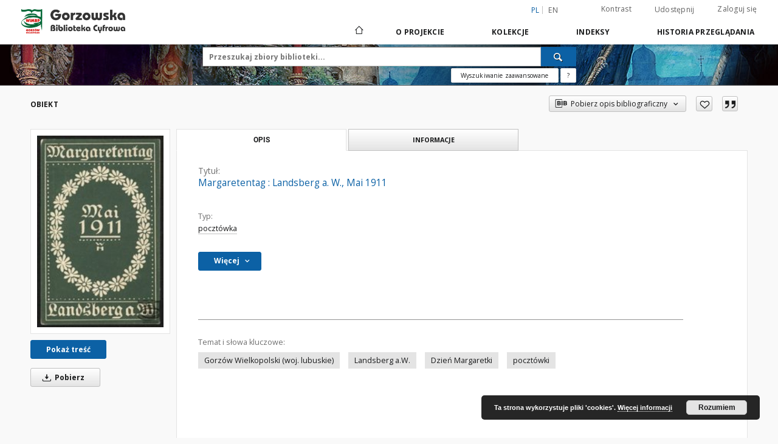

--- FILE ---
content_type: text/html;charset=utf-8
request_url: https://dlibra.wimbp.gorzow.pl/dlibra/publication/2846/edition/2787
body_size: 17366
content:
<!doctype html>
<html lang="pl">
	<head>
		<script src="https://dlibra.wimbp.gorzow.pl/style/dlibra/default/js/script-jquery.min.js"></script>

		


<meta charset="utf-8">
<meta http-equiv="X-UA-Compatible" content="IE=edge">
<meta name="viewport" content="width=device-width, initial-scale=1">


<title>Margaretentag : Landsberg a. W., Mai 1911 - Biblioteka cyfrowa WiMBP Gorzów Wielkopolski</title>
<meta name="Description" content="14x9 cm. data wg stempla pocztowego (Berlin, 7.5.11). Na awersie zapiski odręczne." />

<meta property="og:url"                content="https://dlibra.wimbp.gorzow.pl/dlibra/publication/2846/edition/2787" />
<meta property="og:type"               content="Object" />
<meta property="og:title"              content="Margaretentag : Landsberg a. W., Mai 1911 - Biblioteka cyfrowa WiMBP Gorzów Wielkopolski" />
<meta property="og:description"        content="14x9 cm. data wg stempla pocztowego (Berlin, 7.5.11). Na awersie zapiski odręczne." />
<meta property="og:image"              content="https://dlibra.wimbp.gorzow.pl/image/edition/thumbnail:docmetadata/2787" />

<link rel="icon" type="image/png" href="https://dlibra.wimbp.gorzow.pl/style/common/img/icons/favicon.png" sizes="16x16"> 
<link rel="apple-touch-icon" href="https://dlibra.wimbp.gorzow.pl/style/common/img/icons/apple-touch-icon.png">

<link rel="canonical" href="https://dlibra.wimbp.gorzow.pl/dlibra/publication/2846/edition/2787?language=pl" />

<link rel="stylesheet" href="https://dlibra.wimbp.gorzow.pl/style/dlibra/default/css/libs.css?20210806092144">
<link rel="stylesheet" href="https://dlibra.wimbp.gorzow.pl/style/dlibra/default/css/main.css?20210806092144">
<link rel="stylesheet" href="https://dlibra.wimbp.gorzow.pl/style/dlibra/default/css/colors.css?20210806092144">
<link rel="stylesheet" href="https://dlibra.wimbp.gorzow.pl/style/dlibra/default/css/custom.css?20210806092144">


	    <link rel="search"  type="application/opensearchdescription+xml" href="https://dlibra.wimbp.gorzow.pl/DL_pl.xml"  title="DL" />

										<link rel="meta" type="application/rdf+xml" href="https://dlibra.wimbp.gorzow.pl/dlibra/rdf.xml?type=e&amp;id=2787"/>
	
	<link rel="schema.DC" href="http://purl.org/dc/elements/1.1/" />
	<!--type is "document" for import all tags into zotero-->
	<meta name="DC.type" content="document" />
	<meta name="DC.identifier" content="https://dlibra.wimbp.gorzow.pl/publication/2846" />
	
						<meta name="DC.date" content="[1911]" />
											<meta name="DC.subject" content="Gorz&oacute;w Wielkopolski (woj. lubuskie)" />
					<meta name="DC.subject" content="Landsberg a.W." />
					<meta name="DC.subject" content="Dzie&#324; Margaretki" />
					<meta name="DC.subject" content="poczt&oacute;wki" />
								<meta name="DC.rights" content="Publikcja udost&#281;pniona za zgod&#261; w&#322;a&#347;ciciela. Ca&#322;o&#347;&#263; ani &#380;adna z jej cz&#281;&#347;ci nie mo&#380;e by&#263; prztwarzana ani wykorzystywana w celach komercyjnych." />
								<meta name="DC.format" content="image/jpeg" />
								<meta name="DC.description" content="[Landsberg a. W.]" />
					<meta name="DC.description" content="14x9 cm. data wg stempla pocztowego (Berlin, 7.5.11). Na awersie zapiski odr&#281;czne." />
								<meta name="DC.publisher" content="wydawca nieznany" />
								<meta name="DC.language" content="niemiecki" />
								<meta name="DC.source" content="Wojew&oacute;dzka i Miejska Biblioteka Publiczna im. Z. Herberta w Gorzowie Wielkopolskim" />
					<meta name="DC.source" content="Kolekcja prywatna: Wawrzyniec Zieli&#324;ski" />
								<meta name="DC.issued" content="[1911]" />
								<meta name="DC.title" content="Margaretentag : Landsberg a. W., Mai 1911" />
								<meta name="DC.type" content="poczt&oacute;wka" />
								<meta name="DC.relation" content="oai:dlibra.wimbp.gorzow.pl:publication:2846" />
			
										<meta name="citation_title" content="Margaretentag : Landsberg a. W., Mai 1911" />
						<meta name="citation_date" content="[1911]" />
				<meta name="citation_online_date" content="2018/04/24" />
		
							
<!-- Global site tag (gtag.js) - Google Analytics -->
<script async src="https://www.googletagmanager.com/gtag/js?id=G-JMW3VGC9ZS"></script>
<script>
  window.dataLayer = window.dataLayer || [];
  function gtag(){dataLayer.push(arguments);}
  gtag('js', new Date());

  gtag('config', 'G-JMW3VGC9ZS');
</script>
<!-- Matomo -->
<script>
  var _paq = window._paq = window._paq || [];
  /* tracker methods like "setCustomDimension" should be called before "trackPageView" */
  _paq.push(['trackPageView']);
  _paq.push(['enableLinkTracking']);
  (function() {
    var u="//matomo.wimbp.gorzow.pl/";
    _paq.push(['setTrackerUrl', u+'matomo.php']);
    _paq.push(['setSiteId', '2']);
    var d=document, g=d.createElement('script'), s=d.getElementsByTagName('script')[0];
    g.async=true; g.src=u+'matomo.js'; s.parentNode.insertBefore(g,s);
  })();
</script>
<!-- End Matomo Code -->

			
							</head>

	<body class="">

		
		<div class="container--main">

			<header class="header--main" tabindex="-1">

  <ul class="skip-links list-unstyled">
    <li><a href="#navigationTop" class="inner" tabindex="0">Przejdź do menu głównego</a></li>
        <li><a href="#search-form" class="inner" tabindex="0">Przejdź do wyszukiwarki</a></li>
        <li><a href="#main-content" class="inner" tabindex="0">Przejdź do treści</a></li>
    <li><a href="#footer" tabindex="0">Przejdź do stopki</a></li>
  </ul>

      
            
  
  <div class="container--full">
    <nav class="header--top" id="navigationTop">
      <button class="header__menu-toggle navbar-toggle collapsed visible-xs visible-sm" type="button" data-toggle="collapse" data-target="#navbar-collapse" aria-expanded="false" aria-label="Menu">
        <span class="dlibra-icon-menu"></span>
      </button>
      <ul class="header__list hidden-sm hidden-xs">
									      <li class="header__list-item header__list-item--languages hidden-xs hidden-sm">
      <a class="header__list__link header__list__link--language active" href="/" aria-label="polski">
          pl
      </a>
                        <a class="header__list__link header__list__link--language" href="https://dlibra.wimbp.gorzow.pl/dlibra/publication/2846/edition/2787?language=en" aria-label="English">en</a>
                                </li>
      <li class="header__languages-item visible-xs visible-sm">
              <a href="https://dlibra.wimbp.gorzow.pl/dlibra/publication/2846/edition/2787?language=en" class="header__languages__link ">en</a>
              <a href="https://dlibra.wimbp.gorzow.pl/dlibra/publication/2846/edition/2787?language=pl" class="header__languages__link active">pl</a>
          </li>
  
				        <li class="header__list-item">
          <button class="header__list__link contrast__link" data-contrast="false">
            <span class="dlibra-icon-contrast"></span>
            Kontrast
          </button>
        </li>

        <li class="header__list-item">
          <div class="a2a--header">
            <div class="a2a_kit a2a_kit_size_32 a2a_default_style" data-a2a-url="https://dlibra.wimbp.gorzow.pl/dlibra/publication/2846/edition/2787?language=pl">
              <a class="a2a_dd header__list__link" href="https://www.addtoany.com/share">Udostępnij</a>
            </div>
            <script>
               var a2a_config = a2a_config || {};
               a2a_config.onclick = 1;
               a2a_config.locale = "pl";
               a2a_config.color_main = "D7E5ED";
               a2a_config.color_border = "9D9D9D";
               a2a_config.color_link_text = "333333";
               a2a_config.color_link_text_hover = "333333";
               a2a_config.color_bg = "d9d9d9";
               a2a_config.icon_color = "#767676";
							 a2a_config.num_services = 6;
							 a2a_config.prioritize = ["facebook", "wykop", "twitter", "pinterest", "email", "gmail"];
            </script>
            <script async src="//static.addtoany.com/menu/page.js"></script>
          </div>
        </li>
        <li class="header__list-item">
                      <a href="https://dlibra.wimbp.gorzow.pl/dlibra/login?refUrl=aHR0cHM6Ly9kbGlicmEud2ltYnAuZ29yem93LnBsL2RsaWJyYS9wdWJsaWNhdGlvbi8yODQ2L2VkaXRpb24vMjc4Nw" class="header__list__link" >
              Zaloguj się
            </a>
                  </li>
      </ul>
    </nav>
  </div>
  <div class="navbar menu--desktop" role="navigation">
    <div class="container--full">
      <div class="menu__header">
        <a class="menu__logo" href="https://dlibra.wimbp.gorzow.pl" tabindex="0">
          <img src="https://dlibra.wimbp.gorzow.pl/style/dlibra/default/img/custom-images/logo.png
" title="Biblioteka cyfrowa WiMBP Gorzów Wielkopolski" alt="Biblioteka cyfrowa WiMBP Gorzów Wielkopolski"/>
        </a>
      </div>
      <div class="menu__collapse js-menu" id="navbar-collapse">
					<div class="menu__back__container visible-xs visible-sm js-back-container">
					</div>
          <button class="header__menu-toggle--inner navbar-toggle collapsed visible-xs visible-sm js-close" type="button" data-toggle="collapse" data-target="#navbar-collapse" aria-expanded="false" aria-label="Zamknij menu"></button>
          <ul class="header__languages visible-xs visible-sm">
                                <li class="header__list-item header__list-item--languages hidden-xs hidden-sm">
      <a class="header__list__link header__list__link--language active" href="/" aria-label="polski">
          pl
      </a>
                        <a class="header__list__link header__list__link--language" href="https://dlibra.wimbp.gorzow.pl/dlibra/publication/2846/edition/2787?language=en" aria-label="English">en</a>
                                </li>
      <li class="header__languages-item visible-xs visible-sm">
              <a href="https://dlibra.wimbp.gorzow.pl/dlibra/publication/2846/edition/2787?language=en" class="header__languages__link ">en</a>
              <a href="https://dlibra.wimbp.gorzow.pl/dlibra/publication/2846/edition/2787?language=pl" class="header__languages__link active">pl</a>
          </li>
  
                      </ul>
          <div class="header__user visible-xs visible-sm">
                          <a href="https://dlibra.wimbp.gorzow.pl/dlibra/login" class="header__user__link pull-left">
                Zaloguj się
              </a>
							<a href="" class="header__user__link contrast__link" data-contrast="false">
								<span class="dlibra-icon-contrast"></span>
								Kontrast
							</a>
              <div class="a2a--header header__user__a2a">
		            <div class="a2a_kit a2a_kit_size_32 a2a_default_style">
		              <a class="a2a_dd header__user__link" href="https://www.addtoany.com/share">Udostępnij</a>
		            </div>
		            <script>
		               var a2a_config = a2a_config || {};
		               a2a_config.onclick = 1;
		               a2a_config.locale = "pl";
									 a2a_config.num_services = 6;
									 a2a_config.prioritize = ["facebook", "wykop", "twitter", "pinterest", "email", "gmail"];
		            </script>
		            <script async src="//static.addtoany.com/menu/page.js"></script>
		          </div>
                      </div>
          <button class="menu__back hidden js-back">
            <span class="dlibra-icon-chevron-left"></span>
            Powrót
          </button>
          <ul class="menu__nav nav">
            <li class=" hidden-xs hidden-sm">
                            <a href="https://dlibra.wimbp.gorzow.pl" class="home" aria-label="Strona główna">
                <span class="dlibra-icon-home"></span>
              </a>
            </li>
                           	
						<li>
				<a href="#" class="dropdown-toggle hidden-xs hidden-sm js-section-text" data-toggle="dropdown" data-js-section>
					O Projekcie
				</a>
				<a href="#" class="dropdown-toggle visible-xs visible-sm js-section-text" data-toggle="dropdown" data-js-section tabindex="-1">
					O Projekcie
				</a>
								<button class="dlibra-icon-chevron-right visible-xs visible-sm dropdown-toggle dropdown-icon" title="Rozwiń/zwiń listę obiektów" aria-label="Rozwiń/zwiń listę obiektów"></button>
					<ul class="dropdown-menu pull-right">

		<li class="visible-xs header__current js-current">
			<span class="dlibra-icon-chevron-right"></span>
		</li>
									<li>
										<a href="https://dlibra.wimbp.gorzow.pl/dlibra/text?id=Opis projektu" class="menu__nav--no-dropdown">
							Opis projektu
									</a>
				</li>
												<li>
										<a href="https://dlibra.wimbp.gorzow.pl/dlibra/text?id=regulamin" class="menu__nav--no-dropdown">
							Regulamin
									</a>
				</li>
												<li>
																					<a href="https://dlibra.wimbp.gorzow.pl/dlibra/contact" class="menu__nav--no-dropdown">
							Kontakt
														</a>
				</li>
												<li>
										<a href="https://dlibra.wimbp.gorzow.pl/dlibra/text?id=deklaracja" class="menu__nav--no-dropdown">
							Deklaracja dostępności
									</a>
				</li>
						</ul>
				</li>
			



                           
  <li class="">
    <a href="#" class="dropdown-toggle hidden-xs hidden-sm js-section-text" data-toggle="dropdown"  data-js-section>
      Kolekcje
    </a>
    <a href="#" class="dropdown-toggle visible-xs visible-sm js-section-text" data-toggle="dropdown"  data-js-section tabindex="-1">
      Kolekcje
    </a>
	    <button class="dlibra-icon-chevron-right visible-xs visible-sm dropdown-toggle dropdown-icon" title="Rozwiń/zwiń listę obiektów" aria-label="Rozwiń/zwiń listę obiektów"></button>
    <ul class="dropdown-menu pull-right">
      <li class="visible-xs visible-sm header__current js-current">
        <span class="dlibra-icon-chevron-right"></span>
      </li>
            	
            	<li>
				<button class="dlibra-icon-circle-plus hidden-xs hidden-sm dropdown-toggle dropdown-icon" title="Rozwiń/zwiń listę obiektów" aria-label="Rozwiń/zwiń listę obiektów">
		</button><a href="https://dlibra.wimbp.gorzow.pl/dlibra/collectiondescription/8" class="js-section-text">
			Dziedzictwo Kulturowe
		</a>
		<button class="dlibra-icon-chevron-right visible-xs visible-sm dropdown-toggle dropdown-icon" title="Rozwiń/zwiń listę obiektów" aria-label="Rozwiń/zwiń listę obiektów"></button>
		<ul class="dropdown-menu">
			<li class="visible-xs visible-sm header__current js-current">
				<span class="dlibra-icon-chevron-right"></span>
			</li>
							<li>
				<a href="https://dlibra.wimbp.gorzow.pl/dlibra/collectiondescription/95" class="menu__nav--no-dropdown">
			Akty prawne
		</a>
	</li>
							<li>
				<a href="https://dlibra.wimbp.gorzow.pl/dlibra/collectiondescription/86" class="menu__nav--no-dropdown">
			Cymelia po konserwacji
		</a>
	</li>
							<li>
				<button class="dlibra-icon-circle-plus hidden-xs hidden-sm dropdown-toggle dropdown-icon" title="Rozwiń/zwiń listę obiektów" aria-label="Rozwiń/zwiń listę obiektów">
		</button><a href="https://dlibra.wimbp.gorzow.pl/dlibra/collectiondescription/201" class="js-section-text">
			Czasopisma
		</a>
		<button class="dlibra-icon-chevron-right visible-xs visible-sm dropdown-toggle dropdown-icon" title="Rozwiń/zwiń listę obiektów" aria-label="Rozwiń/zwiń listę obiektów"></button>
		<ul class="dropdown-menu">
			<li class="visible-xs visible-sm header__current js-current">
				<span class="dlibra-icon-chevron-right"></span>
			</li>
							<li>
				<button class="dlibra-icon-circle-plus hidden-xs hidden-sm dropdown-toggle dropdown-icon" title="Rozwiń/zwiń listę obiektów" aria-label="Rozwiń/zwiń listę obiektów">
		</button><a href="https://dlibra.wimbp.gorzow.pl/dlibra/collectiondescription/202" class="js-section-text">
			Die Heimat
		</a>
		<button class="dlibra-icon-chevron-right visible-xs visible-sm dropdown-toggle dropdown-icon" title="Rozwiń/zwiń listę obiektów" aria-label="Rozwiń/zwiń listę obiektów"></button>
		<ul class="dropdown-menu">
			<li class="visible-xs visible-sm header__current js-current">
				<span class="dlibra-icon-chevron-right"></span>
			</li>
							<li>
				<a href="https://dlibra.wimbp.gorzow.pl/dlibra/collectiondescription/204" class="menu__nav--no-dropdown">
			Die Heimat 1921
		</a>
	</li>
							<li>
				<a href="https://dlibra.wimbp.gorzow.pl/dlibra/collectiondescription/205" class="menu__nav--no-dropdown">
			Die Heimat 1922
		</a>
	</li>
							<li>
				<a href="https://dlibra.wimbp.gorzow.pl/dlibra/collectiondescription/206" class="menu__nav--no-dropdown">
			Die Heimat 1923
		</a>
	</li>
							<li>
				<a href="https://dlibra.wimbp.gorzow.pl/dlibra/collectiondescription/207" class="menu__nav--no-dropdown">
			Die Heimat 1924
		</a>
	</li>
							<li>
				<a href="https://dlibra.wimbp.gorzow.pl/dlibra/collectiondescription/208" class="menu__nav--no-dropdown">
			Die Heimat 1925
		</a>
	</li>
							<li>
				<a href="https://dlibra.wimbp.gorzow.pl/dlibra/collectiondescription/209" class="menu__nav--no-dropdown">
			Die Heimat 1926
		</a>
	</li>
							<li>
				<a href="https://dlibra.wimbp.gorzow.pl/dlibra/collectiondescription/210" class="menu__nav--no-dropdown">
			Die Heimat 1927
		</a>
	</li>
							<li>
				<a href="https://dlibra.wimbp.gorzow.pl/dlibra/collectiondescription/211" class="menu__nav--no-dropdown">
			Die Heimat 1928
		</a>
	</li>
							<li>
				<a href="https://dlibra.wimbp.gorzow.pl/dlibra/collectiondescription/212" class="menu__nav--no-dropdown">
			Die Heimat 1929
		</a>
	</li>
							<li>
				<a href="https://dlibra.wimbp.gorzow.pl/dlibra/collectiondescription/213" class="menu__nav--no-dropdown">
			Die Heimat 1930
		</a>
	</li>
							<li>
				<a href="https://dlibra.wimbp.gorzow.pl/dlibra/collectiondescription/214" class="menu__nav--no-dropdown">
			Die Heimat 1931
		</a>
	</li>
							<li>
				<a href="https://dlibra.wimbp.gorzow.pl/dlibra/collectiondescription/215" class="menu__nav--no-dropdown">
			Die Heimat 1932
		</a>
	</li>
							<li>
				<a href="https://dlibra.wimbp.gorzow.pl/dlibra/collectiondescription/216" class="menu__nav--no-dropdown">
			Die Heimat 1933
		</a>
	</li>
							<li>
				<a href="https://dlibra.wimbp.gorzow.pl/dlibra/collectiondescription/217" class="menu__nav--no-dropdown">
			Die Heimat 1934
		</a>
	</li>
							<li>
				<a href="https://dlibra.wimbp.gorzow.pl/dlibra/collectiondescription/218" class="menu__nav--no-dropdown">
			Die Heimat 1935
		</a>
	</li>
							<li>
				<a href="https://dlibra.wimbp.gorzow.pl/dlibra/collectiondescription/219" class="menu__nav--no-dropdown">
			Die Heimat 1936
		</a>
	</li>
							<li>
				<a href="https://dlibra.wimbp.gorzow.pl/dlibra/collectiondescription/220" class="menu__nav--no-dropdown">
			Die Heimat 1937
		</a>
	</li>
							<li>
				<a href="https://dlibra.wimbp.gorzow.pl/dlibra/collectiondescription/221" class="menu__nav--no-dropdown">
			Die Heimat 1938
		</a>
	</li>
							<li>
				<a href="https://dlibra.wimbp.gorzow.pl/dlibra/collectiondescription/222" class="menu__nav--no-dropdown">
			Die Heimat 1939
		</a>
	</li>
							<li>
				<a href="https://dlibra.wimbp.gorzow.pl/dlibra/collectiondescription/223" class="menu__nav--no-dropdown">
			Die Heimat 1940
		</a>
	</li>
							<li>
				<a href="https://dlibra.wimbp.gorzow.pl/dlibra/collectiondescription/224" class="menu__nav--no-dropdown">
			Die Heimat 1941
		</a>
	</li>
					</ul>
	</li>
							<li>
				<button class="dlibra-icon-circle-plus hidden-xs hidden-sm dropdown-toggle dropdown-icon" title="Rozwiń/zwiń listę obiektów" aria-label="Rozwiń/zwiń listę obiektów">
		</button><a href="https://dlibra.wimbp.gorzow.pl/dlibra/collectiondescription/203" class="js-section-text">
			Neumärksches Wochenblatt
		</a>
		<button class="dlibra-icon-chevron-right visible-xs visible-sm dropdown-toggle dropdown-icon" title="Rozwiń/zwiń listę obiektów" aria-label="Rozwiń/zwiń listę obiektów"></button>
		<ul class="dropdown-menu">
			<li class="visible-xs visible-sm header__current js-current">
				<span class="dlibra-icon-chevron-right"></span>
			</li>
							<li>
				<a href="https://dlibra.wimbp.gorzow.pl/dlibra/collectiondescription/225" class="menu__nav--no-dropdown">
			Neumärksches Wochenblatt 1842
		</a>
	</li>
							<li>
				<a href="https://dlibra.wimbp.gorzow.pl/dlibra/collectiondescription/226" class="menu__nav--no-dropdown">
			Neumärksches Wochenblatt 1867
		</a>
	</li>
							<li>
				<a href="https://dlibra.wimbp.gorzow.pl/dlibra/collectiondescription/227" class="menu__nav--no-dropdown">
			Neumärksches Wochenblatt 1875
		</a>
	</li>
							<li>
				<a href="https://dlibra.wimbp.gorzow.pl/dlibra/collectiondescription/228" class="menu__nav--no-dropdown">
			Neumärksches Wochenblatt 1876
		</a>
	</li>
					</ul>
	</li>
					</ul>
	</li>
							<li>
				<a href="https://dlibra.wimbp.gorzow.pl/dlibra/collectiondescription/17" class="menu__nav--no-dropdown">
			Grafiki
		</a>
	</li>
							<li>
				<button class="dlibra-icon-circle-plus hidden-xs hidden-sm dropdown-toggle dropdown-icon" title="Rozwiń/zwiń listę obiektów" aria-label="Rozwiń/zwiń listę obiektów">
		</button><a href="https://dlibra.wimbp.gorzow.pl/dlibra/collectiondescription/11" class="js-section-text">
			Kartografia
		</a>
		<button class="dlibra-icon-chevron-right visible-xs visible-sm dropdown-toggle dropdown-icon" title="Rozwiń/zwiń listę obiektów" aria-label="Rozwiń/zwiń listę obiektów"></button>
		<ul class="dropdown-menu">
			<li class="visible-xs visible-sm header__current js-current">
				<span class="dlibra-icon-chevron-right"></span>
			</li>
							<li>
				<a href="https://dlibra.wimbp.gorzow.pl/dlibra/collectiondescription/12" class="menu__nav--no-dropdown">
			Kolekcja tablic dystansowych
		</a>
	</li>
							<li>
				<a href="https://dlibra.wimbp.gorzow.pl/dlibra/collectiondescription/13" class="menu__nav--no-dropdown">
			Kolekcja planów  największych bitew z okresu wojny siedmioletniej
		</a>
	</li>
					</ul>
	</li>
							<li>
				<a href="https://dlibra.wimbp.gorzow.pl/dlibra/collectiondescription/10" class="menu__nav--no-dropdown">
			Książki 1801-1945
		</a>
	</li>
							<li>
				<button class="dlibra-icon-circle-plus hidden-xs hidden-sm dropdown-toggle dropdown-icon" title="Rozwiń/zwiń listę obiektów" aria-label="Rozwiń/zwiń listę obiektów">
		</button><a href="https://dlibra.wimbp.gorzow.pl/dlibra/collectiondescription/14" class="js-section-text">
			Pocztówki
		</a>
		<button class="dlibra-icon-chevron-right visible-xs visible-sm dropdown-toggle dropdown-icon" title="Rozwiń/zwiń listę obiektów" aria-label="Rozwiń/zwiń listę obiektów"></button>
		<ul class="dropdown-menu">
			<li class="visible-xs visible-sm header__current js-current">
				<span class="dlibra-icon-chevron-right"></span>
			</li>
							<li>
				<a href="https://dlibra.wimbp.gorzow.pl/dlibra/collectiondescription/15" class="menu__nav--no-dropdown">
			Gorzów Wielkopolski / Landsberg an der Warthe
		</a>
	</li>
							<li>
				<a href="https://dlibra.wimbp.gorzow.pl/dlibra/collectiondescription/16" class="menu__nav--no-dropdown">
			Teren nowomarchijski
		</a>
	</li>
					</ul>
	</li>
							<li>
				<a href="https://dlibra.wimbp.gorzow.pl/dlibra/collectiondescription/85" class="menu__nav--no-dropdown">
			Rękopisy
		</a>
	</li>
							<li>
				<a href="https://dlibra.wimbp.gorzow.pl/dlibra/collectiondescription/9" class="menu__nav--no-dropdown">
			Starodruki
		</a>
	</li>
					</ul>
	</li>
            	<li>
				<button class="dlibra-icon-circle-plus hidden-xs hidden-sm dropdown-toggle dropdown-icon" title="Rozwiń/zwiń listę obiektów" aria-label="Rozwiń/zwiń listę obiektów">
		</button><a href="https://dlibra.wimbp.gorzow.pl/dlibra/collectiondescription/19" class="js-section-text">
			Regionalia
		</a>
		<button class="dlibra-icon-chevron-right visible-xs visible-sm dropdown-toggle dropdown-icon" title="Rozwiń/zwiń listę obiektów" aria-label="Rozwiń/zwiń listę obiektów"></button>
		<ul class="dropdown-menu">
			<li class="visible-xs visible-sm header__current js-current">
				<span class="dlibra-icon-chevron-right"></span>
			</li>
							<li>
				<a href="https://dlibra.wimbp.gorzow.pl/dlibra/collectiondescription/83" class="menu__nav--no-dropdown">
			Bibliografia
		</a>
	</li>
							<li>
				<button class="dlibra-icon-circle-plus hidden-xs hidden-sm dropdown-toggle dropdown-icon" title="Rozwiń/zwiń listę obiektów" aria-label="Rozwiń/zwiń listę obiektów">
		</button><a href="https://dlibra.wimbp.gorzow.pl/dlibra/collectiondescription/26" class="js-section-text">
			Czasopisma regionalne
		</a>
		<button class="dlibra-icon-chevron-right visible-xs visible-sm dropdown-toggle dropdown-icon" title="Rozwiń/zwiń listę obiektów" aria-label="Rozwiń/zwiń listę obiektów"></button>
		<ul class="dropdown-menu">
			<li class="visible-xs visible-sm header__current js-current">
				<span class="dlibra-icon-chevron-right"></span>
			</li>
							<li>
				<button class="dlibra-icon-circle-plus hidden-xs hidden-sm dropdown-toggle dropdown-icon" title="Rozwiń/zwiń listę obiektów" aria-label="Rozwiń/zwiń listę obiektów">
		</button><a href="https://dlibra.wimbp.gorzow.pl/dlibra/collectiondescription/128" class="js-section-text">
			Arsenał Gorzowski 
		</a>
		<button class="dlibra-icon-chevron-right visible-xs visible-sm dropdown-toggle dropdown-icon" title="Rozwiń/zwiń listę obiektów" aria-label="Rozwiń/zwiń listę obiektów"></button>
		<ul class="dropdown-menu">
			<li class="visible-xs visible-sm header__current js-current">
				<span class="dlibra-icon-chevron-right"></span>
			</li>
							<li>
				<a href="https://dlibra.wimbp.gorzow.pl/dlibra/collectiondescription/129" class="menu__nav--no-dropdown">
			Arsenał Gorzowski 1994
		</a>
	</li>
							<li>
				<a href="https://dlibra.wimbp.gorzow.pl/dlibra/collectiondescription/131" class="menu__nav--no-dropdown">
			Arsenał Gorzowski 1995
		</a>
	</li>
							<li>
				<a href="https://dlibra.wimbp.gorzow.pl/dlibra/collectiondescription/132" class="menu__nav--no-dropdown">
			Arsenał Gorzowski 1996
		</a>
	</li>
							<li>
				<a href="https://dlibra.wimbp.gorzow.pl/dlibra/collectiondescription/133" class="menu__nav--no-dropdown">
			Arsenał Gorzowski 1997
		</a>
	</li>
							<li>
				<a href="https://dlibra.wimbp.gorzow.pl/dlibra/collectiondescription/134" class="menu__nav--no-dropdown">
			Arsenał Gorzowski 1998
		</a>
	</li>
							<li>
				<a href="https://dlibra.wimbp.gorzow.pl/dlibra/collectiondescription/135" class="menu__nav--no-dropdown">
			Arsenał Gorzowski 1999/2000
		</a>
	</li>
							<li>
				<a href="https://dlibra.wimbp.gorzow.pl/dlibra/collectiondescription/136" class="menu__nav--no-dropdown">
			Arsenał Gorzowski 2000/2001
		</a>
	</li>
							<li>
				<a href="https://dlibra.wimbp.gorzow.pl/dlibra/collectiondescription/137" class="menu__nav--no-dropdown">
			Arsenał Gorzowski 2001/2002
		</a>
	</li>
							<li>
				<a href="https://dlibra.wimbp.gorzow.pl/dlibra/collectiondescription/138" class="menu__nav--no-dropdown">
			Arsenał Gorzowski 2002/2003
		</a>
	</li>
							<li>
				<a href="https://dlibra.wimbp.gorzow.pl/dlibra/collectiondescription/139" class="menu__nav--no-dropdown">
			Arsenał Gorzowski 2003/2004
		</a>
	</li>
							<li>
				<a href="https://dlibra.wimbp.gorzow.pl/dlibra/collectiondescription/141" class="menu__nav--no-dropdown">
			Arsenał Gorzowski 2005
		</a>
	</li>
					</ul>
	</li>
							<li>
				<button class="dlibra-icon-circle-plus hidden-xs hidden-sm dropdown-toggle dropdown-icon" title="Rozwiń/zwiń listę obiektów" aria-label="Rozwiń/zwiń listę obiektów">
		</button><a href="https://dlibra.wimbp.gorzow.pl/dlibra/collectiondescription/31" class="js-section-text">
			Celuloza : organ Samorządu Robotniczego Kostrzyńskiej Fabryki Celulozy i papieru
		</a>
		<button class="dlibra-icon-chevron-right visible-xs visible-sm dropdown-toggle dropdown-icon" title="Rozwiń/zwiń listę obiektów" aria-label="Rozwiń/zwiń listę obiektów"></button>
		<ul class="dropdown-menu">
			<li class="visible-xs visible-sm header__current js-current">
				<span class="dlibra-icon-chevron-right"></span>
			</li>
							<li>
				<a href="https://dlibra.wimbp.gorzow.pl/dlibra/collectiondescription/32" class="menu__nav--no-dropdown">
			Celuloza 1971
		</a>
	</li>
							<li>
				<a href="https://dlibra.wimbp.gorzow.pl/dlibra/collectiondescription/33" class="menu__nav--no-dropdown">
			Celuloza 1972
		</a>
	</li>
							<li>
				<a href="https://dlibra.wimbp.gorzow.pl/dlibra/collectiondescription/36" class="menu__nav--no-dropdown">
			Celuloza 1973
		</a>
	</li>
							<li>
				<a href="https://dlibra.wimbp.gorzow.pl/dlibra/collectiondescription/37" class="menu__nav--no-dropdown">
			Celuloza 1974
		</a>
	</li>
							<li>
				<a href="https://dlibra.wimbp.gorzow.pl/dlibra/collectiondescription/38" class="menu__nav--no-dropdown">
			Celuloza 1975
		</a>
	</li>
							<li>
				<a href="https://dlibra.wimbp.gorzow.pl/dlibra/collectiondescription/39" class="menu__nav--no-dropdown">
			Celuloza 1976
		</a>
	</li>
							<li>
				<a href="https://dlibra.wimbp.gorzow.pl/dlibra/collectiondescription/40" class="menu__nav--no-dropdown">
			Celuloza 1977
		</a>
	</li>
							<li>
				<a href="https://dlibra.wimbp.gorzow.pl/dlibra/collectiondescription/41" class="menu__nav--no-dropdown">
			Celuloza 1978
		</a>
	</li>
							<li>
				<a href="https://dlibra.wimbp.gorzow.pl/dlibra/collectiondescription/42" class="menu__nav--no-dropdown">
			Celuloza 1979
		</a>
	</li>
							<li>
				<a href="https://dlibra.wimbp.gorzow.pl/dlibra/collectiondescription/43" class="menu__nav--no-dropdown">
			Celuloza 1980
		</a>
	</li>
							<li>
				<a href="https://dlibra.wimbp.gorzow.pl/dlibra/collectiondescription/78" class="menu__nav--no-dropdown">
			Celuloza 1981
		</a>
	</li>
					</ul>
	</li>
							<li>
				<button class="dlibra-icon-circle-plus hidden-xs hidden-sm dropdown-toggle dropdown-icon" title="Rozwiń/zwiń listę obiektów" aria-label="Rozwiń/zwiń listę obiektów">
		</button><a href="https://dlibra.wimbp.gorzow.pl/dlibra/collectiondescription/165" class="js-section-text">
			Die Heimat
		</a>
		<button class="dlibra-icon-chevron-right visible-xs visible-sm dropdown-toggle dropdown-icon" title="Rozwiń/zwiń listę obiektów" aria-label="Rozwiń/zwiń listę obiektów"></button>
		<ul class="dropdown-menu">
			<li class="visible-xs visible-sm header__current js-current">
				<span class="dlibra-icon-chevron-right"></span>
			</li>
							<li>
				<a href="https://dlibra.wimbp.gorzow.pl/dlibra/collectiondescription/166" class="menu__nav--no-dropdown">
			Die Heimat 1921
		</a>
	</li>
							<li>
				<a href="https://dlibra.wimbp.gorzow.pl/dlibra/collectiondescription/167" class="menu__nav--no-dropdown">
			Die Heimat 1922
		</a>
	</li>
							<li>
				<a href="https://dlibra.wimbp.gorzow.pl/dlibra/collectiondescription/168" class="menu__nav--no-dropdown">
			Die Heimat 1923
		</a>
	</li>
							<li>
				<a href="https://dlibra.wimbp.gorzow.pl/dlibra/collectiondescription/169" class="menu__nav--no-dropdown">
			Die Heimat 1924
		</a>
	</li>
							<li>
				<a href="https://dlibra.wimbp.gorzow.pl/dlibra/collectiondescription/170" class="menu__nav--no-dropdown">
			Die Heimat 1925
		</a>
	</li>
							<li>
				<a href="https://dlibra.wimbp.gorzow.pl/dlibra/collectiondescription/171" class="menu__nav--no-dropdown">
			Die Heimat 1926
		</a>
	</li>
							<li>
				<a href="https://dlibra.wimbp.gorzow.pl/dlibra/collectiondescription/172" class="menu__nav--no-dropdown">
			Die Heimat 1927
		</a>
	</li>
							<li>
				<a href="https://dlibra.wimbp.gorzow.pl/dlibra/collectiondescription/173" class="menu__nav--no-dropdown">
			Die Heimat 1928
		</a>
	</li>
							<li>
				<a href="https://dlibra.wimbp.gorzow.pl/dlibra/collectiondescription/174" class="menu__nav--no-dropdown">
			Die Heimat 1929
		</a>
	</li>
							<li>
				<a href="https://dlibra.wimbp.gorzow.pl/dlibra/collectiondescription/175" class="menu__nav--no-dropdown">
			Die Heimat 1930
		</a>
	</li>
							<li>
				<a href="https://dlibra.wimbp.gorzow.pl/dlibra/collectiondescription/176" class="menu__nav--no-dropdown">
			Die Heimat 1931
		</a>
	</li>
							<li>
				<a href="https://dlibra.wimbp.gorzow.pl/dlibra/collectiondescription/177" class="menu__nav--no-dropdown">
			Die Heimat 1932
		</a>
	</li>
							<li>
				<a href="https://dlibra.wimbp.gorzow.pl/dlibra/collectiondescription/178" class="menu__nav--no-dropdown">
			Die Heimat 1933
		</a>
	</li>
							<li>
				<a href="https://dlibra.wimbp.gorzow.pl/dlibra/collectiondescription/179" class="menu__nav--no-dropdown">
			Die Heimat 1934
		</a>
	</li>
							<li>
				<a href="https://dlibra.wimbp.gorzow.pl/dlibra/collectiondescription/180" class="menu__nav--no-dropdown">
			Die Heimat 1935
		</a>
	</li>
							<li>
				<a href="https://dlibra.wimbp.gorzow.pl/dlibra/collectiondescription/181" class="menu__nav--no-dropdown">
			Die Heimat 1936
		</a>
	</li>
							<li>
				<a href="https://dlibra.wimbp.gorzow.pl/dlibra/collectiondescription/182" class="menu__nav--no-dropdown">
			Die Heimat 1937
		</a>
	</li>
							<li>
				<a href="https://dlibra.wimbp.gorzow.pl/dlibra/collectiondescription/183" class="menu__nav--no-dropdown">
			Die Heimat 1938
		</a>
	</li>
							<li>
				<a href="https://dlibra.wimbp.gorzow.pl/dlibra/collectiondescription/184" class="menu__nav--no-dropdown">
			Die Heimat 1939
		</a>
	</li>
							<li>
				<a href="https://dlibra.wimbp.gorzow.pl/dlibra/collectiondescription/185" class="menu__nav--no-dropdown">
			Die Heimat 1940
		</a>
	</li>
							<li>
				<a href="https://dlibra.wimbp.gorzow.pl/dlibra/collectiondescription/186" class="menu__nav--no-dropdown">
			Die Heimat 1941
		</a>
	</li>
					</ul>
	</li>
							<li>
				<button class="dlibra-icon-circle-plus hidden-xs hidden-sm dropdown-toggle dropdown-icon" title="Rozwiń/zwiń listę obiektów" aria-label="Rozwiń/zwiń listę obiektów">
		</button><a href="https://dlibra.wimbp.gorzow.pl/dlibra/collectiondescription/44" class="js-section-text">
			Heimatblatt
		</a>
		<button class="dlibra-icon-chevron-right visible-xs visible-sm dropdown-toggle dropdown-icon" title="Rozwiń/zwiń listę obiektów" aria-label="Rozwiń/zwiń listę obiektów"></button>
		<ul class="dropdown-menu">
			<li class="visible-xs visible-sm header__current js-current">
				<span class="dlibra-icon-chevron-right"></span>
			</li>
							<li>
				<a href="https://dlibra.wimbp.gorzow.pl/dlibra/collectiondescription/161" class="menu__nav--no-dropdown">
			Heimatblatt 1949
		</a>
	</li>
							<li>
				<a href="https://dlibra.wimbp.gorzow.pl/dlibra/collectiondescription/164" class="menu__nav--no-dropdown">
			Heimatblatt 1950
		</a>
	</li>
							<li>
				<a href="https://dlibra.wimbp.gorzow.pl/dlibra/collectiondescription/163" class="menu__nav--no-dropdown">
			Heimatblatt 1951
		</a>
	</li>
							<li>
				<a href="https://dlibra.wimbp.gorzow.pl/dlibra/collectiondescription/162" class="menu__nav--no-dropdown">
			Heimatblatt 1952
		</a>
	</li>
							<li>
				<a href="https://dlibra.wimbp.gorzow.pl/dlibra/collectiondescription/188" class="menu__nav--no-dropdown">
			Heimatblatt 1953
		</a>
	</li>
							<li>
				<a href="https://dlibra.wimbp.gorzow.pl/dlibra/collectiondescription/189" class="menu__nav--no-dropdown">
			Heimatblatt 1954
		</a>
	</li>
							<li>
				<a href="https://dlibra.wimbp.gorzow.pl/dlibra/collectiondescription/190" class="menu__nav--no-dropdown">
			Heimatblatt 1955
		</a>
	</li>
							<li>
				<a href="https://dlibra.wimbp.gorzow.pl/dlibra/collectiondescription/191" class="menu__nav--no-dropdown">
			Heimatblatt 1959
		</a>
	</li>
							<li>
				<a href="https://dlibra.wimbp.gorzow.pl/dlibra/collectiondescription/199" class="menu__nav--no-dropdown">
			Heimatblatt 1962
		</a>
	</li>
							<li>
				<a href="https://dlibra.wimbp.gorzow.pl/dlibra/collectiondescription/192" class="menu__nav--no-dropdown">
			Heimatblatt 1964
		</a>
	</li>
							<li>
				<a href="https://dlibra.wimbp.gorzow.pl/dlibra/collectiondescription/193" class="menu__nav--no-dropdown">
			Heimatblatt 1967
		</a>
	</li>
							<li>
				<a href="https://dlibra.wimbp.gorzow.pl/dlibra/collectiondescription/200" class="menu__nav--no-dropdown">
			Heimatblatt 1968
		</a>
	</li>
							<li>
				<a href="https://dlibra.wimbp.gorzow.pl/dlibra/collectiondescription/194" class="menu__nav--no-dropdown">
			Heimatblatt 1969
		</a>
	</li>
							<li>
				<a href="https://dlibra.wimbp.gorzow.pl/dlibra/collectiondescription/195" class="menu__nav--no-dropdown">
			Heimatblatt 1970
		</a>
	</li>
							<li>
				<a href="https://dlibra.wimbp.gorzow.pl/dlibra/collectiondescription/196" class="menu__nav--no-dropdown">
			Heimatblatt 1971
		</a>
	</li>
							<li>
				<a href="https://dlibra.wimbp.gorzow.pl/dlibra/collectiondescription/197" class="menu__nav--no-dropdown">
			Heimatblatt 1972
		</a>
	</li>
							<li>
				<a href="https://dlibra.wimbp.gorzow.pl/dlibra/collectiondescription/198" class="menu__nav--no-dropdown">
			Heimatblatt 1973
		</a>
	</li>
							<li>
				<a href="https://dlibra.wimbp.gorzow.pl/dlibra/collectiondescription/154" class="menu__nav--no-dropdown">
			Heimatblatt 1980
		</a>
	</li>
							<li>
				<a href="https://dlibra.wimbp.gorzow.pl/dlibra/collectiondescription/153" class="menu__nav--no-dropdown">
			Heimatblatt 1981
		</a>
	</li>
							<li>
				<a href="https://dlibra.wimbp.gorzow.pl/dlibra/collectiondescription/152" class="menu__nav--no-dropdown">
			Heimatblatt 1982
		</a>
	</li>
							<li>
				<a href="https://dlibra.wimbp.gorzow.pl/dlibra/collectiondescription/151" class="menu__nav--no-dropdown">
			Heimatblatt 1983
		</a>
	</li>
							<li>
				<a href="https://dlibra.wimbp.gorzow.pl/dlibra/collectiondescription/150" class="menu__nav--no-dropdown">
			Heimatblatt 1984
		</a>
	</li>
							<li>
				<a href="https://dlibra.wimbp.gorzow.pl/dlibra/collectiondescription/149" class="menu__nav--no-dropdown">
			Heimatblatt 1985
		</a>
	</li>
							<li>
				<a href="https://dlibra.wimbp.gorzow.pl/dlibra/collectiondescription/148" class="menu__nav--no-dropdown">
			Heimatblatt 1986
		</a>
	</li>
							<li>
				<a href="https://dlibra.wimbp.gorzow.pl/dlibra/collectiondescription/147" class="menu__nav--no-dropdown">
			Heimatblatt 1987
		</a>
	</li>
							<li>
				<a href="https://dlibra.wimbp.gorzow.pl/dlibra/collectiondescription/146" class="menu__nav--no-dropdown">
			Heimatblatt 1988
		</a>
	</li>
							<li>
				<a href="https://dlibra.wimbp.gorzow.pl/dlibra/collectiondescription/144" class="menu__nav--no-dropdown">
			Heimatblatt 1989
		</a>
	</li>
							<li>
				<a href="https://dlibra.wimbp.gorzow.pl/dlibra/collectiondescription/48" class="menu__nav--no-dropdown">
			Heimatblatt 1990
		</a>
	</li>
							<li>
				<a href="https://dlibra.wimbp.gorzow.pl/dlibra/collectiondescription/49" class="menu__nav--no-dropdown">
			Heimatblatt 1991
		</a>
	</li>
							<li>
				<a href="https://dlibra.wimbp.gorzow.pl/dlibra/collectiondescription/50" class="menu__nav--no-dropdown">
			Heimatblatt 1992
		</a>
	</li>
							<li>
				<a href="https://dlibra.wimbp.gorzow.pl/dlibra/collectiondescription/51" class="menu__nav--no-dropdown">
			Heimatblatt 1993
		</a>
	</li>
							<li>
				<a href="https://dlibra.wimbp.gorzow.pl/dlibra/collectiondescription/52" class="menu__nav--no-dropdown">
			Heimatblatt 1994
		</a>
	</li>
							<li>
				<a href="https://dlibra.wimbp.gorzow.pl/dlibra/collectiondescription/53" class="menu__nav--no-dropdown">
			Heimatblatt 1995
		</a>
	</li>
							<li>
				<a href="https://dlibra.wimbp.gorzow.pl/dlibra/collectiondescription/54" class="menu__nav--no-dropdown">
			Heimatblatt 1996
		</a>
	</li>
							<li>
				<a href="https://dlibra.wimbp.gorzow.pl/dlibra/collectiondescription/55" class="menu__nav--no-dropdown">
			Heimatblatt 1997
		</a>
	</li>
							<li>
				<a href="https://dlibra.wimbp.gorzow.pl/dlibra/collectiondescription/56" class="menu__nav--no-dropdown">
			Heimatblatt 1998
		</a>
	</li>
							<li>
				<a href="https://dlibra.wimbp.gorzow.pl/dlibra/collectiondescription/57" class="menu__nav--no-dropdown">
			Heimatblatt 1999
		</a>
	</li>
							<li>
				<a href="https://dlibra.wimbp.gorzow.pl/dlibra/collectiondescription/58" class="menu__nav--no-dropdown">
			Heimatblatt 2000
		</a>
	</li>
							<li>
				<a href="https://dlibra.wimbp.gorzow.pl/dlibra/collectiondescription/59" class="menu__nav--no-dropdown">
			Heimatblatt 2001
		</a>
	</li>
							<li>
				<a href="https://dlibra.wimbp.gorzow.pl/dlibra/collectiondescription/60" class="menu__nav--no-dropdown">
			Heimatblatt 2002
		</a>
	</li>
							<li>
				<a href="https://dlibra.wimbp.gorzow.pl/dlibra/collectiondescription/61" class="menu__nav--no-dropdown">
			Heimatblatt 2003
		</a>
	</li>
							<li>
				<a href="https://dlibra.wimbp.gorzow.pl/dlibra/collectiondescription/62" class="menu__nav--no-dropdown">
			Heimatblatt 2004
		</a>
	</li>
							<li>
				<a href="https://dlibra.wimbp.gorzow.pl/dlibra/collectiondescription/63" class="menu__nav--no-dropdown">
			Heimatblatt 2005
		</a>
	</li>
							<li>
				<a href="https://dlibra.wimbp.gorzow.pl/dlibra/collectiondescription/64" class="menu__nav--no-dropdown">
			Heimatblatt 2006
		</a>
	</li>
							<li>
				<a href="https://dlibra.wimbp.gorzow.pl/dlibra/collectiondescription/65" class="menu__nav--no-dropdown">
			Heimatblatt 2007
		</a>
	</li>
							<li>
				<a href="https://dlibra.wimbp.gorzow.pl/dlibra/collectiondescription/66" class="menu__nav--no-dropdown">
			Heimatblatt 2008
		</a>
	</li>
							<li>
				<a href="https://dlibra.wimbp.gorzow.pl/dlibra/collectiondescription/67" class="menu__nav--no-dropdown">
			Heimatblatt 2009
		</a>
	</li>
							<li>
				<a href="https://dlibra.wimbp.gorzow.pl/dlibra/collectiondescription/68" class="menu__nav--no-dropdown">
			Heimatblatt 2010
		</a>
	</li>
							<li>
				<a href="https://dlibra.wimbp.gorzow.pl/dlibra/collectiondescription/69" class="menu__nav--no-dropdown">
			Heimatblatt 2011
		</a>
	</li>
							<li>
				<a href="https://dlibra.wimbp.gorzow.pl/dlibra/collectiondescription/70" class="menu__nav--no-dropdown">
			Heimatblatt 2012
		</a>
	</li>
							<li>
				<a href="https://dlibra.wimbp.gorzow.pl/dlibra/collectiondescription/71" class="menu__nav--no-dropdown">
			Heimatblatt 2013
		</a>
	</li>
							<li>
				<a href="https://dlibra.wimbp.gorzow.pl/dlibra/collectiondescription/72" class="menu__nav--no-dropdown">
			Heimatblatt 2014
		</a>
	</li>
							<li>
				<a href="https://dlibra.wimbp.gorzow.pl/dlibra/collectiondescription/73" class="menu__nav--no-dropdown">
			Heimatblatt 2015
		</a>
	</li>
							<li>
				<a href="https://dlibra.wimbp.gorzow.pl/dlibra/collectiondescription/74" class="menu__nav--no-dropdown">
			Heimatblatt 2016
		</a>
	</li>
							<li>
				<a href="https://dlibra.wimbp.gorzow.pl/dlibra/collectiondescription/75" class="menu__nav--no-dropdown">
			Heimatbaltt 2017
		</a>
	</li>
							<li>
				<a href="https://dlibra.wimbp.gorzow.pl/dlibra/collectiondescription/76" class="menu__nav--no-dropdown">
			Heimatblatt 2018
		</a>
	</li>
							<li>
				<a href="https://dlibra.wimbp.gorzow.pl/dlibra/collectiondescription/77" class="menu__nav--no-dropdown">
			Heimatblatt 2019
		</a>
	</li>
							<li>
				<a href="https://dlibra.wimbp.gorzow.pl/dlibra/collectiondescription/155" class="menu__nav--no-dropdown">
			Heimatblatt 2020
		</a>
	</li>
							<li>
				<a href="https://dlibra.wimbp.gorzow.pl/dlibra/collectiondescription/156" class="menu__nav--no-dropdown">
			Heimatblatt 2021
		</a>
	</li>
							<li>
				<a href="https://dlibra.wimbp.gorzow.pl/dlibra/collectiondescription/157" class="menu__nav--no-dropdown">
			Heimatblatt 2022
		</a>
	</li>
					</ul>
	</li>
							<li>
				<button class="dlibra-icon-circle-plus hidden-xs hidden-sm dropdown-toggle dropdown-icon" title="Rozwiń/zwiń listę obiektów" aria-label="Rozwiń/zwiń listę obiektów">
		</button><a href="https://dlibra.wimbp.gorzow.pl/dlibra/collectiondescription/229" class="js-section-text">
			Neumärksches Wochenblatt
		</a>
		<button class="dlibra-icon-chevron-right visible-xs visible-sm dropdown-toggle dropdown-icon" title="Rozwiń/zwiń listę obiektów" aria-label="Rozwiń/zwiń listę obiektów"></button>
		<ul class="dropdown-menu">
			<li class="visible-xs visible-sm header__current js-current">
				<span class="dlibra-icon-chevron-right"></span>
			</li>
							<li>
				<a href="https://dlibra.wimbp.gorzow.pl/dlibra/collectiondescription/230" class="menu__nav--no-dropdown">
			Neumärksches Wochenblatt 1842
		</a>
	</li>
							<li>
				<a href="https://dlibra.wimbp.gorzow.pl/dlibra/collectiondescription/231" class="menu__nav--no-dropdown">
			Neumärksches Wochenblatt 1867
		</a>
	</li>
							<li>
				<a href="https://dlibra.wimbp.gorzow.pl/dlibra/collectiondescription/232" class="menu__nav--no-dropdown">
			Neumärksches Wochenblatt 1875
		</a>
	</li>
							<li>
				<a href="https://dlibra.wimbp.gorzow.pl/dlibra/collectiondescription/233" class="menu__nav--no-dropdown">
			Neumärksches Wochenblatt 1876
		</a>
	</li>
					</ul>
	</li>
							<li>
				<button class="dlibra-icon-circle-plus hidden-xs hidden-sm dropdown-toggle dropdown-icon" title="Rozwiń/zwiń listę obiektów" aria-label="Rozwiń/zwiń listę obiektów">
		</button><a href="https://dlibra.wimbp.gorzow.pl/dlibra/collectiondescription/234" class="js-section-text">
			Tygodnik Katolicki
		</a>
		<button class="dlibra-icon-chevron-right visible-xs visible-sm dropdown-toggle dropdown-icon" title="Rozwiń/zwiń listę obiektów" aria-label="Rozwiń/zwiń listę obiektów"></button>
		<ul class="dropdown-menu">
			<li class="visible-xs visible-sm header__current js-current">
				<span class="dlibra-icon-chevron-right"></span>
			</li>
							<li>
				<a href="https://dlibra.wimbp.gorzow.pl/dlibra/collectiondescription/235" class="menu__nav--no-dropdown">
			Tygodnik Katolicki 1946
		</a>
	</li>
							<li>
				<a href="https://dlibra.wimbp.gorzow.pl/dlibra/collectiondescription/236" class="menu__nav--no-dropdown">
			Tygodnik Katolicki 1947
		</a>
	</li>
							<li>
				<a href="https://dlibra.wimbp.gorzow.pl/dlibra/collectiondescription/237" class="menu__nav--no-dropdown">
			Tygodnik Katolicki 1948
		</a>
	</li>
							<li>
				<a href="https://dlibra.wimbp.gorzow.pl/dlibra/collectiondescription/238" class="menu__nav--no-dropdown">
			Tygodnik Katolicki 1949
		</a>
	</li>
							<li>
				<a href="https://dlibra.wimbp.gorzow.pl/dlibra/collectiondescription/239" class="menu__nav--no-dropdown">
			Tygodnik Katolicki 1950
		</a>
	</li>
					</ul>
	</li>
							<li>
				<button class="dlibra-icon-circle-plus hidden-xs hidden-sm dropdown-toggle dropdown-icon" title="Rozwiń/zwiń listę obiektów" aria-label="Rozwiń/zwiń listę obiektów">
		</button><a href="https://dlibra.wimbp.gorzow.pl/dlibra/collectiondescription/96" class="js-section-text">
			Zeszyty Naukowe. Nowa Marchia - Prowincja Zapomniana - Ziemia Lubuska - Wspólne Korzenie 
		</a>
		<button class="dlibra-icon-chevron-right visible-xs visible-sm dropdown-toggle dropdown-icon" title="Rozwiń/zwiń listę obiektów" aria-label="Rozwiń/zwiń listę obiektów"></button>
		<ul class="dropdown-menu">
			<li class="visible-xs visible-sm header__current js-current">
				<span class="dlibra-icon-chevron-right"></span>
			</li>
							<li>
				<a href="https://dlibra.wimbp.gorzow.pl/dlibra/collectiondescription/97" class="menu__nav--no-dropdown">
			Nowa Marchia 2004
		</a>
	</li>
							<li>
				<a href="https://dlibra.wimbp.gorzow.pl/dlibra/collectiondescription/98" class="menu__nav--no-dropdown">
			Nowa Marchia 2005
		</a>
	</li>
							<li>
				<a href="https://dlibra.wimbp.gorzow.pl/dlibra/collectiondescription/118" class="menu__nav--no-dropdown">
			Nowa Marchia 2006
		</a>
	</li>
							<li>
				<a href="https://dlibra.wimbp.gorzow.pl/dlibra/collectiondescription/119" class="menu__nav--no-dropdown">
			Nowa Marchia 2007
		</a>
	</li>
							<li>
				<a href="https://dlibra.wimbp.gorzow.pl/dlibra/collectiondescription/120" class="menu__nav--no-dropdown">
			Nowa Marchia 2008
		</a>
	</li>
							<li>
				<a href="https://dlibra.wimbp.gorzow.pl/dlibra/collectiondescription/121" class="menu__nav--no-dropdown">
			Nowa Marchia 2011
		</a>
	</li>
							<li>
				<a href="https://dlibra.wimbp.gorzow.pl/dlibra/collectiondescription/122" class="menu__nav--no-dropdown">
			Nowa Marchia 2013
		</a>
	</li>
							<li>
				<a href="https://dlibra.wimbp.gorzow.pl/dlibra/collectiondescription/123" class="menu__nav--no-dropdown">
			Nowa Marchia 2016
		</a>
	</li>
							<li>
				<a href="https://dlibra.wimbp.gorzow.pl/dlibra/collectiondescription/124" class="menu__nav--no-dropdown">
			Nowa Marchia 2020
		</a>
	</li>
							<li>
				<a href="https://dlibra.wimbp.gorzow.pl/dlibra/collectiondescription/125" class="menu__nav--no-dropdown">
			Nowa Marchia 2021
		</a>
	</li>
							<li>
				<a href="https://dlibra.wimbp.gorzow.pl/dlibra/collectiondescription/126" class="menu__nav--no-dropdown">
			Nowa Marchia 2022
		</a>
	</li>
							<li>
				<a href="https://dlibra.wimbp.gorzow.pl/dlibra/collectiondescription/127" class="menu__nav--no-dropdown">
			Nowa Marchia 2023
		</a>
	</li>
					</ul>
	</li>
					</ul>
	</li>
							<li>
				<button class="dlibra-icon-circle-plus hidden-xs hidden-sm dropdown-toggle dropdown-icon" title="Rozwiń/zwiń listę obiektów" aria-label="Rozwiń/zwiń listę obiektów">
		</button><a href="https://dlibra.wimbp.gorzow.pl/dlibra/collectiondescription/22" class="js-section-text">
			Dokumenty życia społecznego
		</a>
		<button class="dlibra-icon-chevron-right visible-xs visible-sm dropdown-toggle dropdown-icon" title="Rozwiń/zwiń listę obiektów" aria-label="Rozwiń/zwiń listę obiektów"></button>
		<ul class="dropdown-menu">
			<li class="visible-xs visible-sm header__current js-current">
				<span class="dlibra-icon-chevron-right"></span>
			</li>
							<li>
				<a href="https://dlibra.wimbp.gorzow.pl/dlibra/collectiondescription/23" class="menu__nav--no-dropdown">
			Teatr im. Juliusza Osterwy
		</a>
	</li>
							<li>
				<a href="https://dlibra.wimbp.gorzow.pl/dlibra/collectiondescription/24" class="menu__nav--no-dropdown">
			"Solidarność" 1980-1989
		</a>
	</li>
							<li>
				<a href="https://dlibra.wimbp.gorzow.pl/dlibra/collectiondescription/25" class="menu__nav--no-dropdown">
			Cygański teatr Muzyczny "Terno"
		</a>
	</li>
							<li>
				<a href="https://dlibra.wimbp.gorzow.pl/dlibra/collectiondescription/28" class="menu__nav--no-dropdown">
			Festiwal Piosenki Żeglarskiej "Keja"
		</a>
	</li>
					</ul>
	</li>
							<li>
				<a href="https://dlibra.wimbp.gorzow.pl/dlibra/collectiondescription/21" class="menu__nav--no-dropdown">
			Fotografia
		</a>
	</li>
							<li>
				<button class="dlibra-icon-circle-plus hidden-xs hidden-sm dropdown-toggle dropdown-icon" title="Rozwiń/zwiń listę obiektów" aria-label="Rozwiń/zwiń listę obiektów">
		</button><a href="https://dlibra.wimbp.gorzow.pl/dlibra/collectiondescription/84" class="js-section-text">
			Grafika regionalna
		</a>
		<button class="dlibra-icon-chevron-right visible-xs visible-sm dropdown-toggle dropdown-icon" title="Rozwiń/zwiń listę obiektów" aria-label="Rozwiń/zwiń listę obiektów"></button>
		<ul class="dropdown-menu">
			<li class="visible-xs visible-sm header__current js-current">
				<span class="dlibra-icon-chevron-right"></span>
			</li>
							<li>
				<a href="https://dlibra.wimbp.gorzow.pl/dlibra/collectiondescription/142" class="menu__nav--no-dropdown">
			Jerzy Gąsiorek
		</a>
	</li>
							<li>
				<a href="https://dlibra.wimbp.gorzow.pl/dlibra/collectiondescription/143" class="menu__nav--no-dropdown">
			Magdalena Ćwiertnia
		</a>
	</li>
					</ul>
	</li>
							<li>
				<a href="https://dlibra.wimbp.gorzow.pl/dlibra/collectiondescription/27" class="menu__nav--no-dropdown">
			Kolekcja rodziny Pauckschów
		</a>
	</li>
							<li>
				<a href="https://dlibra.wimbp.gorzow.pl/dlibra/collectiondescription/81" class="menu__nav--no-dropdown">
			Książki
		</a>
	</li>
							<li>
				<a href="https://dlibra.wimbp.gorzow.pl/dlibra/collectiondescription/82" class="menu__nav--no-dropdown">
			Pocztówki
		</a>
	</li>
							<li>
				<a href="https://dlibra.wimbp.gorzow.pl/dlibra/collectiondescription/20" class="menu__nav--no-dropdown">
			Wydawnictwa własne
		</a>
	</li>
					</ul>
	</li>
            	<li>
				<a href="https://dlibra.wimbp.gorzow.pl/dlibra/collectiondescription/18" class="menu__nav--no-dropdown">
			Nowa Marchia
		</a>
	</li>
            	<li>
				<button class="dlibra-icon-circle-plus hidden-xs hidden-sm dropdown-toggle dropdown-icon" title="Rozwiń/zwiń listę obiektów" aria-label="Rozwiń/zwiń listę obiektów">
		</button><a href="https://dlibra.wimbp.gorzow.pl/dlibra/collectiondescription/87" class="js-section-text">
			Zbiory współczesne
		</a>
		<button class="dlibra-icon-chevron-right visible-xs visible-sm dropdown-toggle dropdown-icon" title="Rozwiń/zwiń listę obiektów" aria-label="Rozwiń/zwiń listę obiektów"></button>
		<ul class="dropdown-menu">
			<li class="visible-xs visible-sm header__current js-current">
				<span class="dlibra-icon-chevron-right"></span>
			</li>
							<li>
				<a href="https://dlibra.wimbp.gorzow.pl/dlibra/collectiondescription/88" class="menu__nav--no-dropdown">
			Akty prawne
		</a>
	</li>
							<li>
				<a href="https://dlibra.wimbp.gorzow.pl/dlibra/collectiondescription/91" class="menu__nav--no-dropdown">
			Bibliografia
		</a>
	</li>
							<li>
				<a href="https://dlibra.wimbp.gorzow.pl/dlibra/collectiondescription/89" class="menu__nav--no-dropdown">
			Czasopisma
		</a>
	</li>
							<li>
				<a href="https://dlibra.wimbp.gorzow.pl/dlibra/collectiondescription/90" class="menu__nav--no-dropdown">
			Książki
		</a>
	</li>
							<li>
				<button class="dlibra-icon-circle-plus hidden-xs hidden-sm dropdown-toggle dropdown-icon" title="Rozwiń/zwiń listę obiektów" aria-label="Rozwiń/zwiń listę obiektów">
		</button><a href="https://dlibra.wimbp.gorzow.pl/dlibra/collectiondescription/92" class="js-section-text">
			Rękopisy
		</a>
		<button class="dlibra-icon-chevron-right visible-xs visible-sm dropdown-toggle dropdown-icon" title="Rozwiń/zwiń listę obiektów" aria-label="Rozwiń/zwiń listę obiektów"></button>
		<ul class="dropdown-menu">
			<li class="visible-xs visible-sm header__current js-current">
				<span class="dlibra-icon-chevron-right"></span>
			</li>
							<li>
				<a href="https://dlibra.wimbp.gorzow.pl/dlibra/collectiondescription/160" class="menu__nav--no-dropdown">
			[Zdzisław Morawski : Dzienniki 1972 - 1992]
		</a>
	</li>
					</ul>
	</li>
					</ul>
	</li>
            	<li>
				<button class="dlibra-icon-circle-plus hidden-xs hidden-sm dropdown-toggle dropdown-icon" title="Rozwiń/zwiń listę obiektów" aria-label="Rozwiń/zwiń listę obiektów">
		</button><a href="https://dlibra.wimbp.gorzow.pl/dlibra/collectiondescription/93" class="js-section-text">
			Zbiory partnerów GBC
		</a>
		<button class="dlibra-icon-chevron-right visible-xs visible-sm dropdown-toggle dropdown-icon" title="Rozwiń/zwiń listę obiektów" aria-label="Rozwiń/zwiń listę obiektów"></button>
		<ul class="dropdown-menu">
			<li class="visible-xs visible-sm header__current js-current">
				<span class="dlibra-icon-chevron-right"></span>
			</li>
							<li>
				<a href="https://dlibra.wimbp.gorzow.pl/dlibra/collectiondescription/94" class="menu__nav--no-dropdown">
			Miejska Biblioteka Pubiczna w Witnicy
		</a>
	</li>
					</ul>
	</li>
          </ul>
  </li>


                           


<li>
	<a href="#" class="dropdown-toggle hidden-xs hidden-sm js-section-text" data-toggle="dropdown" data-js-section >
		Indeksy
	</a>
	<a href="#" class="dropdown-toggle visible-xs visible-sm js-section-text" data-toggle="dropdown" data-js-section  tabindex="-1">
		Indeksy
	</a>
		<button class="dlibra-icon-chevron-right visible-xs visible-sm dropdown-toggle dropdown-icon" title="Rozwiń/zwiń listę obiektów" aria-label="Rozwiń/zwiń listę obiektów"></button>
	<ul class="dropdown-menu pull-right">
		<li class="visible-xs visible-sm header__current js-current">
			<span class="dlibra-icon-chevron-right"></span>
		</li>
					<li title="Nazwa zasobu.">
				<button class="dlibra-icon-circle-plus hidden-xs hidden-sm dropdown-toggle dropdown-icon" title="Pokaż/ukryj listę podatrybutów" aria-label="Pokaż/ukryj listę podatrybutów">
		</button><a href="https://dlibra.wimbp.gorzow.pl/dlibra/indexsearch?rdfName=Title&amp;ipp=60&amp;p=0" class="js-section-text">
			Tytuł
		</a>
		<button class="dlibra-icon-chevron-right visible-xs visible-sm dropdown-toggle dropdown-icon" title="Pokaż/ukryj listę podatrybutów" aria-label="Pokaż/ukryj listę podatrybutów"></button>
		<ul class="dropdown-menu">
			<li class="visible-xs visible-sm header__current js-current">
				<span class="dlibra-icon-chevron-right"></span>
			</li>
							<li title="Alternatywna nazwa zasobu (np. tytuł inny niż znajdujący się na okładce).">
				<a href="https://dlibra.wimbp.gorzow.pl/dlibra/indexsearch?rdfName=Alternative&amp;ipp=60&amp;p=0" class="menu__nav--no-dropdown">
			Tytuł odmienny
		</a>
	</li>
							<li title="Skrótowa nazwa grupy (np. czasopisma), do której należy zasób.">
				<a href="https://dlibra.wimbp.gorzow.pl/dlibra/indexsearch?rdfName=GroupTitle&amp;ipp=60&amp;p=0" class="menu__nav--no-dropdown">
			Tytuł publikacji grupowej
		</a>
	</li>
					</ul>
	</li>
					<li title="Instytucja lub osoba w głównej mierze odpowiedzialna za powstanie zasobu.">
				<a href="https://dlibra.wimbp.gorzow.pl/dlibra/indexsearch?rdfName=Creator&amp;ipp=60&amp;p=0" class="menu__nav--no-dropdown">
			Twórca
		</a>
	</li>
					<li title="Instytucja lub osoba mająca udział w powstaniu zasobu.">
				<a href="https://dlibra.wimbp.gorzow.pl/dlibra/indexsearch?rdfName=Contributor&amp;ipp=60&amp;p=0" class="menu__nav--no-dropdown">
			Współtwórca
		</a>
	</li>
					<li title="Tematyka zawartości zasobu.">
				<button class="dlibra-icon-circle-plus hidden-xs hidden-sm dropdown-toggle dropdown-icon" title="Pokaż/ukryj listę podatrybutów" aria-label="Pokaż/ukryj listę podatrybutów">
		</button><a href="https://dlibra.wimbp.gorzow.pl/dlibra/indexsearch?rdfName=Subject&amp;ipp=60&amp;p=0" class="js-section-text">
			Temat
		</a>
		<button class="dlibra-icon-chevron-right visible-xs visible-sm dropdown-toggle dropdown-icon" title="Pokaż/ukryj listę podatrybutów" aria-label="Pokaż/ukryj listę podatrybutów"></button>
		<ul class="dropdown-menu">
			<li class="visible-xs visible-sm header__current js-current">
				<span class="dlibra-icon-chevron-right"></span>
			</li>
							<li title="Tagi przypisane do zasobu przez użytkowników.">
				<a href="https://dlibra.wimbp.gorzow.pl/dlibra/indexsearch?rdfName=UserTag&amp;ipp=60&amp;p=0" class="menu__nav--no-dropdown">
			Tagi użytkowników
		</a>
	</li>
					</ul>
	</li>
					<li title="Określenie czasowego lub przestrzennego zakresu treści zasobu, zakresu zastosowania zasobu lub jurysdykcji, z którą zasób jest powiązany.">
				<button class="dlibra-icon-circle-plus hidden-xs hidden-sm dropdown-toggle dropdown-icon" title="Pokaż/ukryj listę podatrybutów" aria-label="Pokaż/ukryj listę podatrybutów">
		</button><a href="https://dlibra.wimbp.gorzow.pl/dlibra/indexsearch?rdfName=Coverage&amp;ipp=60&amp;p=0" class="js-section-text">
			Zakres
		</a>
		<button class="dlibra-icon-chevron-right visible-xs visible-sm dropdown-toggle dropdown-icon" title="Pokaż/ukryj listę podatrybutów" aria-label="Pokaż/ukryj listę podatrybutów"></button>
		<ul class="dropdown-menu">
			<li class="visible-xs visible-sm header__current js-current">
				<span class="dlibra-icon-chevron-right"></span>
			</li>
							<li title="Charakterystyka zakresu przestrzennego treści zasobu.">
				<a href="https://dlibra.wimbp.gorzow.pl/dlibra/indexsearch?rdfName=Spatial&amp;ipp=60&amp;p=0" class="menu__nav--no-dropdown">
			Zakres przestrzenny
		</a>
	</li>
							<li title="Charakterystyka zakresu czasowego treści zasobu.">
				<a href="https://dlibra.wimbp.gorzow.pl/dlibra/indexsearch?rdfName=Temporal&amp;ipp=60&amp;p=0" class="menu__nav--no-dropdown">
			Zakres czasowy
		</a>
	</li>
					</ul>
	</li>
					<li title="Opis zasobu.">
				<button class="dlibra-icon-circle-plus hidden-xs hidden-sm dropdown-toggle dropdown-icon" title="Pokaż/ukryj listę podatrybutów" aria-label="Pokaż/ukryj listę podatrybutów">
		</button><a href="https://dlibra.wimbp.gorzow.pl/dlibra/indexsearch?rdfName=Description&amp;ipp=60&amp;p=0" class="js-section-text">
			Opis
		</a>
		<button class="dlibra-icon-chevron-right visible-xs visible-sm dropdown-toggle dropdown-icon" title="Pokaż/ukryj listę podatrybutów" aria-label="Pokaż/ukryj listę podatrybutów"></button>
		<ul class="dropdown-menu">
			<li class="visible-xs visible-sm header__current js-current">
				<span class="dlibra-icon-chevron-right"></span>
			</li>
							<li title="Streszczenie zasobu.">
				<a href="https://dlibra.wimbp.gorzow.pl/dlibra/indexsearch?rdfName=Abstract&amp;ipp=60&amp;p=0" class="menu__nav--no-dropdown">
			Abstrakt
		</a>
	</li>
							<li title="Spis jednostek wchodzących w skład zasobu.">
				<a href="https://dlibra.wimbp.gorzow.pl/dlibra/indexsearch?rdfName=TableOfContents&amp;ipp=60&amp;p=0" class="menu__nav--no-dropdown">
			Spis treści
		</a>
	</li>
							<li title="Miejsce wydania zasobu.">
				<a href="https://dlibra.wimbp.gorzow.pl/dlibra/indexsearch?rdfName=PlaceOfPublishing&amp;ipp=60&amp;p=0" class="menu__nav--no-dropdown">
			Miejsce wydania
		</a>
	</li>
							<li title="Instytucja bądź osoba, która finansowo wsparła digitalizację zasobu.">
				<a href="https://dlibra.wimbp.gorzow.pl/dlibra/indexsearch?rdfName=DigitisationSponsor&amp;ipp=60&amp;p=0" class="menu__nav--no-dropdown">
			Sponsor digitalizacji
		</a>
	</li>
							<li title="Informacje o stopniu naukowym/zawodowym.">
				<button class="dlibra-icon-circle-plus hidden-xs hidden-sm dropdown-toggle dropdown-icon" title="Pokaż/ukryj listę podatrybutów" aria-label="Pokaż/ukryj listę podatrybutów">
		</button><a href="https://dlibra.wimbp.gorzow.pl/dlibra/indexsearch?rdfName=Degree&amp;ipp=60&amp;p=0" class="js-section-text">
			Informacje o stopniu naukowym/zawodowym
		</a>
		<button class="dlibra-icon-chevron-right visible-xs visible-sm dropdown-toggle dropdown-icon" title="Pokaż/ukryj listę podatrybutów" aria-label="Pokaż/ukryj listę podatrybutów"></button>
		<ul class="dropdown-menu">
			<li class="visible-xs visible-sm header__current js-current">
				<span class="dlibra-icon-chevron-right"></span>
			</li>
							<li title="Pełna nazwa tytułu naukowego/zawodowego powiązanego z pracą.">
				<a href="https://dlibra.wimbp.gorzow.pl/dlibra/indexsearch?rdfName=Name&amp;ipp=60&amp;p=0" class="menu__nav--no-dropdown">
			Uzyskany tytuł
		</a>
	</li>
							<li title="Stopień studiów (np. wg Deklaracji Bolońskiej).">
				<a href="https://dlibra.wimbp.gorzow.pl/dlibra/indexsearch?rdfName=Level&amp;ipp=60&amp;p=0" class="menu__nav--no-dropdown">
			Stopień studiów
		</a>
	</li>
							<li title="Dyscyplina naukowa powiązana z pracą.">
				<a href="https://dlibra.wimbp.gorzow.pl/dlibra/indexsearch?rdfName=Discipline&amp;ipp=60&amp;p=0" class="menu__nav--no-dropdown">
			Dyscyplina
		</a>
	</li>
							<li title="Nazwa instytucji nadającej tytuł naukowy/zawodowy.">
				<a href="https://dlibra.wimbp.gorzow.pl/dlibra/indexsearch?rdfName=Grantor&amp;ipp=60&amp;p=0" class="menu__nav--no-dropdown">
			Instytucja nadająca tytuł
		</a>
	</li>
					</ul>
	</li>
					</ul>
	</li>
					<li title="Jednostka odpowiedzialna za udostępnienie zasobu.">
				<a href="https://dlibra.wimbp.gorzow.pl/dlibra/indexsearch?rdfName=Publisher&amp;ipp=60&amp;p=0" class="menu__nav--no-dropdown">
			Wydawca
		</a>
	</li>
					<li title="Data lub okres czasu związany ze zdarzeniem w cyklu istnienia zasobu.">
				<button class="dlibra-icon-circle-plus hidden-xs hidden-sm dropdown-toggle dropdown-icon" title="Pokaż/ukryj listę podatrybutów" aria-label="Pokaż/ukryj listę podatrybutów">
		</button><a href="https://dlibra.wimbp.gorzow.pl/dlibra/indexsearch?rdfName=Date&amp;ipp=60&amp;p=0" class="js-section-text">
			Data
		</a>
		<button class="dlibra-icon-chevron-right visible-xs visible-sm dropdown-toggle dropdown-icon" title="Pokaż/ukryj listę podatrybutów" aria-label="Pokaż/ukryj listę podatrybutów"></button>
		<ul class="dropdown-menu">
			<li class="visible-xs visible-sm header__current js-current">
				<span class="dlibra-icon-chevron-right"></span>
			</li>
							<li title="Data utworzenia zasobu.">
				<a href="https://dlibra.wimbp.gorzow.pl/dlibra/indexsearch?rdfName=Created&amp;ipp=60&amp;p=0" class="menu__nav--no-dropdown">
			Data utworzenia
		</a>
	</li>
							<li title="Data złożenia zasobu do akceptacji.">
				<a href="https://dlibra.wimbp.gorzow.pl/dlibra/indexsearch?rdfName=DateSubmitted&amp;ipp=60&amp;p=0" class="menu__nav--no-dropdown">
			Data złożenia
		</a>
	</li>
							<li title="Data akceptacji zasobu.">
				<a href="https://dlibra.wimbp.gorzow.pl/dlibra/indexsearch?rdfName=DateAccepted&amp;ipp=60&amp;p=0" class="menu__nav--no-dropdown">
			Data akceptacji
		</a>
	</li>
							<li title="Data oficjalnego wydania (np. publikacji) zasobu.">
				<a href="https://dlibra.wimbp.gorzow.pl/dlibra/indexsearch?rdfName=Issued&amp;ipp=60&amp;p=0" class="menu__nav--no-dropdown">
			Data wydania
		</a>
	</li>
							<li title="Data zastrzeżenia praw autorskich.">
				<a href="https://dlibra.wimbp.gorzow.pl/dlibra/indexsearch?rdfName=DateCopyrighted&amp;ipp=60&amp;p=0" class="menu__nav--no-dropdown">
			Data zastrzeżenia praw autorskich
		</a>
	</li>
							<li title="Data modyfikacji zasobu.">
				<a href="https://dlibra.wimbp.gorzow.pl/dlibra/indexsearch?rdfName=Modified&amp;ipp=60&amp;p=0" class="menu__nav--no-dropdown">
			Data modyfikacji
		</a>
	</li>
							<li title="Data (często zakres dat), określająca kiedy zasób jest lub będzie dostępny.">
				<a href="https://dlibra.wimbp.gorzow.pl/dlibra/indexsearch?rdfName=Available&amp;ipp=60&amp;p=0" class="menu__nav--no-dropdown">
			Okres dostępności
		</a>
	</li>
							<li title="Data (często zakres dat) ważności zasobu.">
				<a href="https://dlibra.wimbp.gorzow.pl/dlibra/indexsearch?rdfName=Valid&amp;ipp=60&amp;p=0" class="menu__nav--no-dropdown">
			Okres ważności
		</a>
	</li>
					</ul>
	</li>
					<li title="Typ zasobu.">
				<a href="https://dlibra.wimbp.gorzow.pl/dlibra/indexsearch?rdfName=Type&amp;ipp=60&amp;p=0" class="menu__nav--no-dropdown">
			Typ
		</a>
	</li>
					<li title="Format pliku, fizyczny nośnik lub wymiary zasobu.">
				<button class="dlibra-icon-circle-plus hidden-xs hidden-sm dropdown-toggle dropdown-icon" title="Pokaż/ukryj listę podatrybutów" aria-label="Pokaż/ukryj listę podatrybutów">
		</button><a href="https://dlibra.wimbp.gorzow.pl/dlibra/indexsearch?rdfName=Format&amp;ipp=60&amp;p=0" class="js-section-text">
			Format
		</a>
		<button class="dlibra-icon-chevron-right visible-xs visible-sm dropdown-toggle dropdown-icon" title="Pokaż/ukryj listę podatrybutów" aria-label="Pokaż/ukryj listę podatrybutów"></button>
		<ul class="dropdown-menu">
			<li class="visible-xs visible-sm header__current js-current">
				<span class="dlibra-icon-chevron-right"></span>
			</li>
							<li title="Rozmiar lub czas trwania zasobu.">
				<a href="https://dlibra.wimbp.gorzow.pl/dlibra/indexsearch?rdfName=Extent&amp;ipp=60&amp;p=0" class="menu__nav--no-dropdown">
			Rozmiar
		</a>
	</li>
							<li title="Materiał lub fizyczny nośnik zasobu.">
				<a href="https://dlibra.wimbp.gorzow.pl/dlibra/indexsearch?rdfName=Medium&amp;ipp=60&amp;p=0" class="menu__nav--no-dropdown">
			Nośnik
		</a>
	</li>
					</ul>
	</li>
					<li title="Jednoznaczny odnośnik do zasobu podawany w określonym kontekście.">
				<button class="dlibra-icon-circle-plus hidden-xs hidden-sm dropdown-toggle dropdown-icon" title="Pokaż/ukryj listę podatrybutów" aria-label="Pokaż/ukryj listę podatrybutów">
		</button><a href="https://dlibra.wimbp.gorzow.pl/dlibra/indexsearch?rdfName=Identifier&amp;ipp=60&amp;p=0" class="js-section-text">
			Identyfikator
		</a>
		<button class="dlibra-icon-chevron-right visible-xs visible-sm dropdown-toggle dropdown-icon" title="Pokaż/ukryj listę podatrybutów" aria-label="Pokaż/ukryj listę podatrybutów"></button>
		<ul class="dropdown-menu">
			<li class="visible-xs visible-sm header__current js-current">
				<span class="dlibra-icon-chevron-right"></span>
			</li>
							<li title="Sygnatura zasobu umożliwiająca odnalezienie obiektu oryginalnego w zbiorach posiadającej go instytucji.">
				<a href="https://dlibra.wimbp.gorzow.pl/dlibra/indexsearch?rdfName=CallNumber&amp;ipp=60&amp;p=0" class="menu__nav--no-dropdown">
			Sygnatura
		</a>
	</li>
							<li title="Referencja bibliograficzna do zasobu.">
				<a href="https://dlibra.wimbp.gorzow.pl/dlibra/indexsearch?rdfName=BibliographicCitation&amp;ipp=60&amp;p=0" class="menu__nav--no-dropdown">
			Cytata bibliograficzna
		</a>
	</li>
					</ul>
	</li>
					<li title="Zasób, z którego wywodzi się opisywany zasób.">
				<a href="https://dlibra.wimbp.gorzow.pl/dlibra/indexsearch?rdfName=Source&amp;ipp=60&amp;p=0" class="menu__nav--no-dropdown">
			Źródło
		</a>
	</li>
					<li title="Język zasobu.">
				<a href="https://dlibra.wimbp.gorzow.pl/dlibra/indexsearch?rdfName=Language&amp;ipp=60&amp;p=0" class="menu__nav--no-dropdown">
			Język
		</a>
	</li>
					<li title="Wskazanie na powiązany zasób.">
				<button class="dlibra-icon-circle-plus hidden-xs hidden-sm dropdown-toggle dropdown-icon" title="Pokaż/ukryj listę podatrybutów" aria-label="Pokaż/ukryj listę podatrybutów">
		</button><a href="https://dlibra.wimbp.gorzow.pl/dlibra/indexsearch?rdfName=Relation&amp;ipp=60&amp;p=0" class="js-section-text">
			Powiązanie
		</a>
		<button class="dlibra-icon-chevron-right visible-xs visible-sm dropdown-toggle dropdown-icon" title="Pokaż/ukryj listę podatrybutów" aria-label="Pokaż/ukryj listę podatrybutów"></button>
		<ul class="dropdown-menu">
			<li class="visible-xs visible-sm header__current js-current">
				<span class="dlibra-icon-chevron-right"></span>
			</li>
							<li title="Wskazanie na zasób, który stanowi fizyczną lub logiczną część opisywanego zasobu.">
				<a href="https://dlibra.wimbp.gorzow.pl/dlibra/indexsearch?rdfName=HasPart&amp;ipp=60&amp;p=0" class="menu__nav--no-dropdown">
			Ma część
		</a>
	</li>
							<li title="Wskazanie na zasób, którego część fizyczną lub logiczną stanowi opisywany zasób.">
				<a href="https://dlibra.wimbp.gorzow.pl/dlibra/indexsearch?rdfName=IsPartOf&amp;ipp=60&amp;p=0" class="menu__nav--no-dropdown">
			Jest częścią
		</a>
	</li>
							<li title="Wskazanie na zasób będący inną wersją, wydaniem lub adaptacją opisywanego zasobu. Zasób opisywany jest tu zasobem pierwotnym w stosunku do zasobu wskazywanego.">
				<a href="https://dlibra.wimbp.gorzow.pl/dlibra/indexsearch?rdfName=HasVersion&amp;ipp=60&amp;p=0" class="menu__nav--no-dropdown">
			Ma wersję
		</a>
	</li>
							<li title="Wskazanie na zasób, którego wersją, wydaniem lub adaptacją jest opisywany zasób. Zasób wskazywany jest tu zasobem pierwotnym w stosunku do zasobu opisywanego.">
				<a href="https://dlibra.wimbp.gorzow.pl/dlibra/indexsearch?rdfName=IsVersionOf&amp;ipp=60&amp;p=0" class="menu__nav--no-dropdown">
			Jest wersją
		</a>
	</li>
							<li title="Wskazanie na zasób o takiej samej zawartości co zasób opisywany, lecz w odmiennym formacie. Zasób opisywany jest tu zasobem pierwotnym w stosunku do zasobu wskazywanego.">
				<a href="https://dlibra.wimbp.gorzow.pl/dlibra/indexsearch?rdfName=HasFormat&amp;ipp=60&amp;p=0" class="menu__nav--no-dropdown">
			Ma format
		</a>
	</li>
							<li title="Wskazanie na zasób o takiej samej zawartości co zasób opisywany, lecz w odmiennym formacie. Zasób wskazywany jest tu zasobem pierwotnym w stosunku do zasobu opisywanego.">
				<a href="https://dlibra.wimbp.gorzow.pl/dlibra/indexsearch?rdfName=IsFormatOf&amp;ipp=60&amp;p=0" class="menu__nav--no-dropdown">
			Jest formatem
		</a>
	</li>
							<li title="Wskazanie na zasób, do którego znajduje się odniesienie, który jest cytowany lub w inny sposób powołany w opisywanym zasobie.">
				<a href="https://dlibra.wimbp.gorzow.pl/dlibra/indexsearch?rdfName=References&amp;ipp=60&amp;p=0" class="menu__nav--no-dropdown">
			Odnosi się do
		</a>
	</li>
							<li title="Wskazanie na zasób, w którym znajduje się odniesienie, cytat lub inne powołanie do opisywanego zasobu.">
				<a href="https://dlibra.wimbp.gorzow.pl/dlibra/indexsearch?rdfName=IsReferencedBy&amp;ipp=60&amp;p=0" class="menu__nav--no-dropdown">
			Ma odniesienie w
		</a>
	</li>
							<li title="Wskazanie na zasób, który został w jakiś sposób zastąpiony przez zasób opisywany.">
				<a href="https://dlibra.wimbp.gorzow.pl/dlibra/indexsearch?rdfName=Replaces&amp;ipp=60&amp;p=0" class="menu__nav--no-dropdown">
			Zastępuje
		</a>
	</li>
							<li title="Wskazanie na zasób, który w jakiś sposób zastąpił opisywany zasób.">
				<a href="https://dlibra.wimbp.gorzow.pl/dlibra/indexsearch?rdfName=IsReplacedBy&amp;ipp=60&amp;p=0" class="menu__nav--no-dropdown">
			Zastąpiony przez
		</a>
	</li>
							<li title="Wskazanie na zasób, który jest wymagany do prawidłowego wykorzystywania, udostępniania lub utrzymania spójności opisywanego zasobu.">
				<a href="https://dlibra.wimbp.gorzow.pl/dlibra/indexsearch?rdfName=Requires&amp;ipp=60&amp;p=0" class="menu__nav--no-dropdown">
			Wymaga
		</a>
	</li>
							<li title="Wskazanie na zasób, który do prawidłowego wykorzystywania, udostępniania lub utrzymania spójności wymaga opisywanego zasobu.">
				<a href="https://dlibra.wimbp.gorzow.pl/dlibra/indexsearch?rdfName=IsRequiredBy&amp;ipp=60&amp;p=0" class="menu__nav--no-dropdown">
			Wymagany przez
		</a>
	</li>
							<li title="Wskazuje na standard, z którym zgodne jest opisywane źródło.">
				<a href="https://dlibra.wimbp.gorzow.pl/dlibra/indexsearch?rdfName=ConformsTo&amp;ipp=60&amp;p=0" class="menu__nav--no-dropdown">
			Zgodny z
		</a>
	</li>
					</ul>
	</li>
					<li title="Informacje o prawach zawartych w zasobie lub o prawach do zasobu.">
				<button class="dlibra-icon-circle-plus hidden-xs hidden-sm dropdown-toggle dropdown-icon" title="Pokaż/ukryj listę podatrybutów" aria-label="Pokaż/ukryj listę podatrybutów">
		</button><a href="https://dlibra.wimbp.gorzow.pl/dlibra/indexsearch?rdfName=Rights&amp;ipp=60&amp;p=0" class="js-section-text">
			Prawa
		</a>
		<button class="dlibra-icon-chevron-right visible-xs visible-sm dropdown-toggle dropdown-icon" title="Pokaż/ukryj listę podatrybutów" aria-label="Pokaż/ukryj listę podatrybutów"></button>
		<ul class="dropdown-menu">
			<li class="visible-xs visible-sm header__current js-current">
				<span class="dlibra-icon-chevron-right"></span>
			</li>
							<li title="Informacje o tym, kto ma dostęp do zasobu lub wskazanie poziomu zabezpieczeń.">
				<a href="https://dlibra.wimbp.gorzow.pl/dlibra/indexsearch?rdfName=AccessRights&amp;ipp=60&amp;p=0" class="menu__nav--no-dropdown">
			Prawa dostępu
		</a>
	</li>
							<li title="Dokument prawny określający uprawnienia do dysponowanie danym zasobem.">
				<a href="https://dlibra.wimbp.gorzow.pl/dlibra/indexsearch?rdfName=License&amp;ipp=60&amp;p=0" class="menu__nav--no-dropdown">
			Licencja
		</a>
	</li>
					</ul>
	</li>
					<li title="Osoba lub instytucja mająca prawa do zasobu lub nimi zarządzająca.">
				<a href="https://dlibra.wimbp.gorzow.pl/dlibra/indexsearch?rdfName=RightsHolder&amp;ipp=60&amp;p=0" class="menu__nav--no-dropdown">
			Właściciel praw
		</a>
	</li>
					<li title="Określenie wszelkich zmian we własności i nadzorze nad zasobem od czasu jego utworzenia, które są istotne dla jego autentyczności, integralności i interpretacji.">
				<button class="dlibra-icon-circle-plus hidden-xs hidden-sm dropdown-toggle dropdown-icon" title="Pokaż/ukryj listę podatrybutów" aria-label="Pokaż/ukryj listę podatrybutów">
		</button><a href="https://dlibra.wimbp.gorzow.pl/dlibra/indexsearch?rdfName=Provenance&amp;ipp=60&amp;p=0" class="js-section-text">
			Pochodzenie
		</a>
		<button class="dlibra-icon-chevron-right visible-xs visible-sm dropdown-toggle dropdown-icon" title="Pokaż/ukryj listę podatrybutów" aria-label="Pokaż/ukryj listę podatrybutów"></button>
		<ul class="dropdown-menu">
			<li class="visible-xs visible-sm header__current js-current">
				<span class="dlibra-icon-chevron-right"></span>
			</li>
							<li title="Instytucja lub osoba odpowiedzialna za digitalizację tego zasobu.">
				<a href="https://dlibra.wimbp.gorzow.pl/dlibra/indexsearch?rdfName=Digitisation&amp;ipp=60&amp;p=0" class="menu__nav--no-dropdown">
			Digitalizacja
		</a>
	</li>
							<li title="Lokalizacja oryginalnego obiektu, który został zdigitalizowany.">
				<a href="https://dlibra.wimbp.gorzow.pl/dlibra/indexsearch?rdfName=LocationOfPhysicalObject&amp;ipp=60&amp;p=0" class="menu__nav--no-dropdown">
			Lokalizacja oryginału
		</a>
	</li>
					</ul>
	</li>
			</ul>
</li>


                           <li>
    <button class="dlibra-icon-chevron-right visible-xs visible-sm dropdown-toggle dropdown-icon" title="Rozwiń/zwiń listę obiektów" aria-label="Rozwiń/zwiń listę obiektów"></button>
  <a href="#" class="dropdown-toggle hidden-xs hidden-sm js-section-text" data-toggle="dropdown" data-js-section>
    Historia przeglądania
  </a>
  <a href="#" class="dropdown-toggle visible-xs visible-sm js-section-text" data-toggle="dropdown" data-js-section tabindex="-1">
    Historia przeglądania
  </a>
	<ul class="dropdown-menu pull-right lastviewed">
    <li class="visible-xs visible-sm header__current js-current">
      <span class="dlibra-icon-chevron-right"></span>
    </li>
    <li>
      <a href="#" class="dropdown-toggle js-section-text" data-toggle="dropdown">
        Obiekty
      </a>
      <button class="dlibra-icon-chevron-right visible-xs visible-sm dropdown-toggle dropdown-icon" title="Rozwiń/zwiń listę obiektów" aria-label="Rozwiń/zwiń listę obiektów"></button>
      <ul class="dropdown-menu pull-right">
        <li class="visible-xs visible-sm header__current js-current">
          <span class="dlibra-icon-chevron-right"></span>
        </li>
		          </ul>
    </li>
    <li>
      <a href="#" class="dropdown-toggle js-section-text" data-toggle="dropdown">
        Kolekcje
      </a>
      <button class="dlibra-icon-chevron-right visible-xs visible-sm dropdown-toggle dropdown-icon" title="Rozwiń/zwiń listę obiektów" aria-label="Rozwiń/zwiń listę obiektów"></button>
      <ul class="dropdown-menu pull-right">
  			<li class="visible-xs visible-sm header__current js-current">
  				<span class="dlibra-icon-chevron-right"></span>
  			</li>
		          </ul>
    </li>
  </ul>
</li>


                      </ul>
          <div class="menu__more hidden js-more">
            <span class="dlibra-icon-chevron-long-down"></span>
          </div>
      </div>
    </div>
  </div>
</header>

							
<section id="search-form">
	<div class="container--full">
	  <div class="header__search--subpage parallax-window"
>
			<div class="search__box--subpage">
								<form class="search__box--subpage__form" method="get" action="https://dlibra.wimbp.gorzow.pl/dlibra/results">
					<label class="hidden-access" for="searchInput" title="Pole wyszukiwania">Pole wyszukiwania</label>
					<input class="search__box--subpage__input" id="searchInput" name="q" placeholder="Przeszukaj zbiory biblioteki..." required type="text"  maxlength="2001" aria-required="true">
					<input name="action" value="SimpleSearchAction" type="hidden">
					<input name="type" value="-6" type="hidden">
					<input name="p" value="0" type="hidden">
					
										<button class="search__box--subpage__submit" type="submit" title="Wyszukaj" aria-label="Wyszukaj">
						 <span class="dlibra-icon-search"></span>
					</button>
				</form>

				<div class="search__box--subpage__advanced-container">
					<a href="https://dlibra.wimbp.gorzow.pl/dlibra/advsearch"
							class="search__box--subpage__advanced"
							aria-label="Wyszukiwanie zaawansowane"
							data-advanced-search>
							Wyszukiwanie zaawansowane					</a>

					<a href="https://dlibra.wimbp.gorzow.pl/dlibra/text?id=text-query-format" class="search__box--subpage__advanced-about" aria-label="Jak poprawnie formułować zapytania?">
						<span>?</span>
					</a>
				</div>
				<div class="clearfix"></div>
	    </div>
				  </div>
	</div>
</section>

			
			<div id="main-content" class="anchor"></div>

			
												
<section>
	<div id="publicationComponentData" data-homepageUrl="https://dlibra.wimbp.gorzow.pl" data-servletName="/dlibra"
		data-isUserLoggedIn="false" data-editionId="2787" data-publicationId="2846"
		data-permReqSuccessMsg="Prośba wysłana"
		data-permReqErrorMsg="Wysłanie prośby nie powiodło się"
		data-permReqWrongEmailMsg="Nieprawidłowy email"
		data-permReqEmptyReasonMsg="Wiadomość jest pusta"
		data-youHaveToBeLoggedMsg="Musisz być zalogowany"
		data-favoritesAddedMsg="Dodano do ulubionych."
		data-favoritesDeletedMsg="Usunięto z ulubionych"
		data-favoritesErrorMsg="Błąd podczas dodawania do ulubionych">
	</div>

			<div class="modal fade modal--access" tabindex="-1" role="dialog" data-js-modal="access">
  <div class="modal-dialog js-modal-inner" role="document">
    <div class="modal-content">
      <button type="button" class="modal-close" data-dismiss="modal" aria-label="Zamknij"></button>
      <div class="modal-header">
        <h4 class="modal-title">Poproś o dostęp</h4>
      </div>
			<form id="sendPermissionRequestForm" action="javascript:void(0)">
				<div class="modal-body">
					 <p class="modal-desc">Nie masz uprawnień do wyświetlenia tego obiektu. Aby poprosić
o dostęp do niego, wypełnij poniższe pola.</p>
					 <label class="modal-label" for="userEmail">E-mail<sup>*</sup></label>
					 <input class="modal-input" required type="email" name="userEmail" id="userEmail" value="" >
					 <input type="hidden" name="editionId" value="2787" id="editionId">
					 <input type="hidden" name="publicationId" value="2846" id="publicationId">
					 <label class="modal-label" for="requestReason">Uzasadnienie<sup>*</sup></label>
					 <textarea class="modal-textarea" required name="requestReason" id="requestReason" cols="50" rows="5" ></textarea>
					 <input type="hidden" name="homeURL" id="homeURL" value="https://dlibra.wimbp.gorzow.pl/dlibra">
				</div>
				<div class="modal-footer">
					<button type="button" class="btn btn-default modal-dismiss" data-dismiss="modal">Anuluj</button>
					<button class="modal-submit js-send-request">Wyślij</button>
				</div>
		 </form>
    </div><!-- /.modal-content -->
  </div><!-- /.modal-dialog -->
  <div class="modal-more hidden js-modal-more"></div>
</div><!-- /.modal -->
	
	

			<div class="container--page container--component-object-container">
		<div class="object">
			<div class="object__box--top">
				<h1 class="object__header">Obiekt</h1>
				<div class="object__header-buttons">
					<div class="dropdown object__dropdown">
						<button class="object__dropdown-bib-button dropdown-toggle" type="button" data-toggle="dropdown">
							<span class="dlibra-icon-bib object__dropdown-bib-add"></span>
							<span class="hidden-xs">Pobierz opis bibliograficzny</span>
							<span class="dlibra-icon-chevron-down"></span>
						</button>
						<ul class="object__dropdown-bib dropdown-menu pull-right">
							<li>
								<a download="2846.ris" href="https://dlibra.wimbp.gorzow.pl/dlibra/dlibra.ris?type=e&amp;id=2787">
									ris
								</a>
							</li>
							<li>
								<a download="2846.bib" href="https://dlibra.wimbp.gorzow.pl/dlibra/dlibra.bib?type=e&amp;id=2787">
									BibTeX
								</a>
							</li>
						</ul>
					</div>
										<button type="button" class="object__button-fav  js-add-fav-object"
						title="Dodaj do ulubionych" aria-label="Dodaj do ulubionych"
						data-addToFav="Dodaj do ulubionych"
						data-deleteFromFav="Usuń z ulubionych"
						data-text-swap=' Usuń z ulubionych'
							data-text-original=' Dodaj do ulubionych'
						data-ajaxurl="https://dlibra.wimbp.gorzow.pl/dlibra/ajax.xml"
						data-ajaxparams="wid=Actions&amp;pageId=publication&amp;actionId=AddToFavouriteAction&amp;eid=2787"
						data-addedtofavlab="Dodano do ulubionych."
						data-removedfromfavlab="Usunięto z ulubionych"
						data-onlylogged="Musisz się zalogować"
						data-error="Wystąpił błąd podczas dodawania do ulubionych"
					>
						<span class="dlibra-icon-heart"></span>
					</button>
											<button type="button" class="citations__btn citations__show"
								data-ajaxurl="https://dlibra.wimbp.gorzow.pl/dlibra/citations.json"
								data-ajaxparams="eid=2787"
								title="Cytowanie">
							<span class="dlibra-icon-citation"></span>
						</button>
										<ul class="lang__list">
						<li class="lang__list-item">
													</li>
					</ul>
				</div>

				<div class="settings__error js-settings-errors">
										<div class="settings__success js-settings-success" style="display: none;">
						<span>Zaktualizowano subskrypcję.</span>
						<button class="settings__error-close js-error-close" title="Zamknij okno dialogowe informacji" aria-label="Zamknij okno dialogowe informacji"></button>
					</div>
					<div class="settings__error-item js-settings-success" style="display: none;" tabindex="-1">
						<span>Błąd podczas zmiany subskrypcji.</span>
						<button class="settings__error-close js-error-close" title="Zamknij okno dialogowe informacji" aria-label="Zamknij okno dialogowe informacji"></button>
					</div>
				</div>
			</div>
			<div class="object__box--left">
				<div class="object__image">
										
																														<a href="https://dlibra.wimbp.gorzow.pl/dlibra/publication/2846/edition/2787/content" aria-label="Margaretentag : Landsberg a. W., Mai 1911">
								<img src="https://dlibra.wimbp.gorzow.pl/image/edition/thumbnail:docmetadata/2787" class="img-responsive" alt="Margaretentag : Landsberg a. W., Mai 1911"/>
							</a>
															</div>

				
				<div class="object__download">
																		<div class="download__header--all">
								<ul class="download__buttons">
									<li class="download__buttons-item">
										<a class="download__button"  href="https://dlibra.wimbp.gorzow.pl/dlibra/publication/2846/edition/2787/content">
											Pokaż treść
										</a>
									</li>
								</ul>
							</div>
												
																			<a class="download__all-button js-analytics-content " href="https://dlibra.wimbp.gorzow.pl/Content/2787/download/"
									data-download="Rozpoczęto pobieranie"
																		download>
								<span class="dlibra-icon-download"></span>
																Pobierz
							</a>
							<div class="clearfix"></div>
															</div>
								</div>
							<div class="object__box--right">
				<ul class="nav nav-tabs object__tabs" role="tablist">
					<li class="tab__item" role="presentation">
					<a href="#description" aria-controls="description" role="tab" data-toggle="tab" class="tab__item--description">Opis</a>
					</li>
					<li class="tab__item" role="presentation">
					<a href="#info" aria-controls="info" role="tab" data-toggle="tab" class="tab__item--info">Informacje</a>
					</li>
														</ul>
				<div class="tab-content">
					<div class="tab-content__heading">
						<h2 class="object__title">
															<span class="object__subheader">Tytuł:</span>
								<span class="dlibra-icon-circle-locked"></span>
																										Margaretentag : Landsberg a. W., Mai 1911
																						
						</h2>
					</div>

					<!-- first tab start -->
					<div role="tabpanel" class="tab-pane object__pane" id="description">
						<div class="tab-content__container">
							<div class="desc__info">
																														
																											<h3 class="object__subheader">				Typ:
		</h3>
		<p class="object__desc">
						
																			<a href="https://dlibra.wimbp.gorzow.pl//dlibra/metadatasearch?action=AdvancedSearchAction&amp;type=-3&amp;val1=Type:%22poczt%C3%B3wka%22"
					>
					poczt&oacute;wka</a>
					      		</p>
	
																		</div>

															<button class="object__more" type="button" data-toggle="collapse" data-target="#moreInfo" data-object-more="Więcej" data-object-less="Mniej">
									<span class="text">Więcej</span>
									<span class="icon dlibra-icon-chevron-down"></span>
								</button>
								<div id="moreInfo" class="collapse desc__more-info">
																										<h3 class="object__subheader">				Opis:
		</h3>
		<p class="object__desc">
						
																			<a href="https://dlibra.wimbp.gorzow.pl//dlibra/metadatasearch?action=AdvancedSearchAction&amp;type=-3&amp;val1=Description:%2214x9+cm.+data+wg+stempla+pocztowego+%5C(Berlin%2C+7.5.11%5C).+Na+awersie+zapiski+odr%C4%99czne.%22"
					>
					14x9 cm. data wg stempla pocztowego (Berlin, 7.5.11). Na awersie zapiski odr&#281;czne.</a>
					      		</p>
	
															<h3 class="object__subheader">				Miejsce wydania:
		</h3>
		<p class="object__desc">
						
																			<a href="https://dlibra.wimbp.gorzow.pl//dlibra/metadatasearch?action=AdvancedSearchAction&amp;type=-3&amp;val1=PlaceOfPublishing:%22%5C%5BLandsberg+a.+W.%5C%5D%22"
					>
					[Landsberg a. W.]</a>
					      		</p>
	
																<h3 class="object__subheader">				Sponsor digitalizacji:
		</h3>
		<p class="object__desc">
						
																			<a href="https://dlibra.wimbp.gorzow.pl//dlibra/metadatasearch?action=AdvancedSearchAction&amp;type=-3&amp;val1=DigitisationSponsor:%22Zdigitalizowano+w+ramach+projektu+%5C%22Stworzenie+infrastruktury+i+digitalizacja+regionali%C3%B3w%5C%22+dofinansowanego+ze+%C5%9Brodk%C3%B3w+Programu+Wieloletniego+Kultura%5C%2B+%22"
					>
					Zdigitalizowano w ramach projektu &quot;Stworzenie infrastruktury i digitalizacja regionali&oacute;w&quot; dofinansowanego ze &#347;rodk&oacute;w Programu Wieloletniego Kultura+ </a>
					      		</p>
	
																																			<h3 class="object__subheader">				Wydawca:
		</h3>
		<p class="object__desc">
						
																			<a href="https://dlibra.wimbp.gorzow.pl//dlibra/metadatasearch?action=AdvancedSearchAction&amp;type=-3&amp;val1=Publisher:%22wydawca+nieznany%22"
					>
					wydawca nieznany</a>
					      		</p>
	
																													<h3 class="object__subheader">				Data wydania:
		</h3>
		<p class="object__desc">
						
																			<a href="https://dlibra.wimbp.gorzow.pl//dlibra/metadatasearch?action=AdvancedSearchAction&amp;type=-3&amp;val1=Issued:%22%5C%5B1911%5C%5D%22"
					>
					[1911]</a>
					      		</p>
	
																													<h3 class="object__subheader">				Format:
		</h3>
		<p class="object__desc">
						
																			<a href="https://dlibra.wimbp.gorzow.pl//dlibra/metadatasearch?action=AdvancedSearchAction&amp;type=-3&amp;val1=Format:%22image%5C%2Fjpeg%22"
					>
					image/jpeg</a>
					      		</p>
	
																													<h3 class="object__subheader">				Identyfikator:
		</h3>
		<p class="object__desc">
						
							<a href="http://fbc.pionier.net.pl/id/oai:dlibra.wimbp.gorzow.pl:2787">oai:dlibra.wimbp.gorzow.pl:2787</a>
			
				      		</p>
	
																													<h3 class="object__subheader">				Język:
		</h3>
		<p class="object__desc">
						
																			<a href="https://dlibra.wimbp.gorzow.pl//dlibra/metadatasearch?action=AdvancedSearchAction&amp;type=-3&amp;val1=Language:%22niemiecki%22"
					>
					niemiecki</a>
					      		</p>
	
																											
															<h3 class="object__subheader">				Prawa dostępu:
		</h3>
		<p class="object__desc">
						
																			<a href="https://dlibra.wimbp.gorzow.pl//dlibra/metadatasearch?action=AdvancedSearchAction&amp;type=-3&amp;val1=AccessRights:%22Publikcja+udost%C4%99pniona+za+zgod%C4%85+w%C5%82a%C5%9Bciciela.+Ca%C5%82o%C5%9B%C4%87+ani+%C5%BCadna+z+jej+cz%C4%99%C5%9Bci+nie+mo%C5%BCe+by%C4%87+prztwarzana+ani+wykorzystywana+w+celach+komercyjnych.%22"
					>
					Publikcja udost&#281;pniona za zgod&#261; w&#322;a&#347;ciciela. Ca&#322;o&#347;&#263; ani &#380;adna z jej cz&#281;&#347;ci nie mo&#380;e by&#263; prztwarzana ani wykorzystywana w celach komercyjnych.</a>
					      		</p>
	
																																	
															<h3 class="object__subheader">				Digitalizacja:
		</h3>
		<p class="object__desc">
						
																			<a href="https://dlibra.wimbp.gorzow.pl//dlibra/metadatasearch?action=AdvancedSearchAction&amp;type=-3&amp;val1=Digitisation:%22Wojew%C3%B3dzka+i+Miejska+Biblioteka+Publiczna+im.+Z.+Herberta+w+Gorzowie+Wielkopolskim%22"
					>
					Wojew&oacute;dzka i Miejska Biblioteka Publiczna im. Z. Herberta w Gorzowie Wielkopolskim</a>
					      		</p>
	
																<h3 class="object__subheader">				Lokalizacja oryginału:
		</h3>
		<p class="object__desc">
						
																			<a href="https://dlibra.wimbp.gorzow.pl//dlibra/metadatasearch?action=AdvancedSearchAction&amp;type=-3&amp;val1=LocationOfPhysicalObject:%22Kolekcja+prywatna%5C:+Wawrzyniec+Zieli%C5%84ski%22"
					>
					Kolekcja prywatna: Wawrzyniec Zieli&#324;ski</a>
					      		</p>
	
																											<div class="exlibris__container">
																			</div>
								</div>
								<div class="clearfix"></div>
							
							<div class="tab-content__footer">
																	<h3 class="object__subheader">Temat i słowa kluczowe:</h3>
																																			<a class="object__keyword" href="https://dlibra.wimbp.gorzow.pl/dlibra/metadatasearch?action=AdvancedSearchAction&amp;type=-3&amp;val1=Subject:%22Gorz%C3%B3w+Wielkopolski+%5C(woj.+lubuskie%5C)%22">
											Gorz&oacute;w Wielkopolski (woj. lubuskie)
										</a>
																			<a class="object__keyword" href="https://dlibra.wimbp.gorzow.pl/dlibra/metadatasearch?action=AdvancedSearchAction&amp;type=-3&amp;val1=Subject:%22Landsberg+a.W.%22">
											Landsberg a.W.
										</a>
																			<a class="object__keyword" href="https://dlibra.wimbp.gorzow.pl/dlibra/metadatasearch?action=AdvancedSearchAction&amp;type=-3&amp;val1=Subject:%22Dzie%C5%84+Margaretki%22">
											Dzie&#324; Margaretki
										</a>
																			<a class="object__keyword" href="https://dlibra.wimbp.gorzow.pl/dlibra/metadatasearch?action=AdvancedSearchAction&amp;type=-3&amp;val1=Subject:%22poczt%C3%B3wki%22">
											poczt&oacute;wki
										</a>
																								</div>
						</div>
					</div>
					<!-- first tab end -->

					<!-- second tab start -->
					<div role="tabpanel" class="tab-pane fade object__pane" id="info">
						<div class="tab-content__container">
							<div class="desc__info">
								<h3 class="object__subheader">Kolekcje, do których przypisany jest obiekt:</h3>
								<ul class="tab-content__collection-list">
																														<li class="tab-content__collection-list-item">
																									<a class="tab-content__collection-link"  href="https://dlibra.wimbp.gorzow.pl/dlibra/collectiondescription/1">
														Biblioteka Cyfrowa dLibra
													</a>
																											>
																																						<a class="tab-content__collection-link"  href="https://dlibra.wimbp.gorzow.pl/dlibra/collectiondescription/8">
														Dziedzictwo Kulturowe
													</a>
																																				</li>
																					<li class="tab-content__collection-list-item">
																									<a class="tab-content__collection-link"  href="https://dlibra.wimbp.gorzow.pl/dlibra/collectiondescription/1">
														Biblioteka Cyfrowa dLibra
													</a>
																											>
																																						<a class="tab-content__collection-link"  href="https://dlibra.wimbp.gorzow.pl/dlibra/collectiondescription/8">
														Dziedzictwo Kulturowe
													</a>
																											>
																																						<a class="tab-content__collection-link"  href="https://dlibra.wimbp.gorzow.pl/dlibra/collectiondescription/14">
														Poczt&oacute;wki
													</a>
																																				</li>
																											</ul>

								<h3 class="object__subheader">
									Data ostatniej modyfikacji:
								</h3>
								<p class="object__desc">
																		17 paź 2025
																	</p>

																	<h3 class="object__subheader">Data dodania obiektu:</h3>
									<p class="object__desc">24 kwi 2018</p>
									<h3 class="object__subheader">Liczba wyświetleń treści obiektu:</h3>
									<p class="object__desc">52</p>

																	
								<h3 class="object__subheader">Wszystkie dostępne wersje tego obiektu:</h3>
								<p class="object__desc">
									<a href="https://dlibra.wimbp.gorzow.pl/publication/2846">https://dlibra.wimbp.gorzow.pl/publication/2846</a>
								</p>

								<h3 class="object__subheader">Wyświetl opis w formacie RDF:</h3>
								<p class="object__desc">
									<a class="object__button-link" href="https://dlibra.wimbp.gorzow.pl/dlibra/rdf.xml?type=e&amp;id=2787" target="_blank">
										RDF
									</a>
								</p>

																	<h3 class="object__subheader">Wyświetl opis w formacie OAI-PMH:</h3>
									<p class="object__desc">
										<a class="object__button-link" href="https://dlibra.wimbp.gorzow.pl/dlibra/oai-pmh-repository.xml?verb=GetRecord&amp;metadataPrefix=oai_dc&amp;identifier=oai:dlibra.wimbp.gorzow.pl:2787"  target="_blank">
											OAI-PMH
										</a>
									</p>
																<div class="tab-content__footer"></div>
							</div>
						</div>
					</div>
					<!-- second tab end -->

					<!-- third tab start -->
					<div role="tabpanel" class="tab-pane fade object__pane" id="structure">
						<ul class="tab-content__tree-list">
										<li class="tab-content__tree-list-item">
			
	<div class="tab-content__tree-fake-list-item ">
					<div class="tab-content__tree-icons-holder">

									<span class="dlibra-icon-file-locked"></span>
							</div>
				<a class="tab-content__tree-link "
				href="https://dlibra.wimbp.gorzow.pl/dlibra/publication/$node.info.id" aria-label="Przejdź do opisu obiektu">
			<span class="dlibra-icon-circle-chevron-right"></span>
			
		</a>
	</div>
		</li>
							</ul>
						<div class="tab-content__footer"></div>
					</div>
					<!-- third tab end -->

					<!-- fourth tab start -->
					<div role="tabpanel" class="tab-pane fade object__pane" id="version">
						<table class="tab-content__version">
							<thead>
								<tr>
									<th>Nazwa wydania</th>
									<th>Data</th>
								</tr>
							</thead>
							<tbody>
																<tr>
									<td><a href="https://dlibra.wimbp.gorzow.pl/dlibra/publication/2846/edition/2787">Pocztówka Dzień Margaretek 001</a></td>
									<td>17 paź 2025</td>
								</tr>
															</tbody>
						</table>
					</div>
					<!-- fourth tab end -->
				</div>
			</div>
			<div class="clearfix"></div>
		</div>
	</div>
</section>
<div class="clearfix"></div>

<section>
<div class="container--component container--component-similarhits">
	<div class="component__objects constant-container">
		<div class="heading__line--container">
				<h2 class="heading__component">Obiekty <span class="heading__component subheading">Podobne</span></h2>
				
		</div>

		<div class="component__objects--list">
			<div class="objects-carousel owl-carousel">
															
	
			
			
	
	
			
	
		
	<div class="objectbox objectbox--main">

		
		<div class="objectbox__photo">
						
			<a href="https://dlibra.wimbp.gorzow.pl/dlibra/publication/2932/edition/2873" aria-label="Kladowteich : Gruss aus Landsberg a. W.">
									<figure class="objectbox__photo--image" style="background-image: url('https://dlibra.wimbp.gorzow.pl/image/edition/thumbnail:result_item/2873')">
					</figure>
							</a>
		</div>
		<div class="objectbox__content">
			<div class="objectbox__title">
				<span class="objectbox__text--title" title="Kladowteich : Gruss aus Landsberg a. W.">
					<a href="https://dlibra.wimbp.gorzow.pl/dlibra/publication/2932/edition/2873">
						Kladowteich : Gruss aus Landsberg a. W.					</a>
				</span>
			</div>

			<div class="objectbox__creator">
				<p class="objectbox__text--creator" title="false" >
														</p>
			</div>
			<div class="objectbox__date">
				<span class="objectbox__text--date" >
									</span>
			</div>
			<div class="objectbox__type">
				<span class="objectbox__text--date">
																		poczt&oacute;wka															</span>
			</div>
		</div>
		<div class="objectbox__icons">
				<span class="objectbox__icons--span">
		<button type="button" class=" js-add-fav"
			title="Dodaj do ulubionych"
			aria-label="Dodaj do ulubionych"
			data-addToFav="Dodaj do ulubionych"
			data-deleteFromFav="Usuń z ulubionych"
			data-ajaxurl="https://dlibra.wimbp.gorzow.pl/dlibra/ajax.xml"
			data-ajaxparams="wid=Actions&amp;pageId=publication&amp;actionId=AddToFavouriteAction&amp;eid=2873"
			data-addedtofavlab="Dodano do ulubionych."
			data-removedfromfavlab="Usunięto z ulubionych"
			data-onlylogged="Musisz się zalogować"
			data-error="Wystąpił błąd podczas dodawania do ulubionych"
			value="Dodaj do ulubionych"
			>
			<span class="dlibra-icon-heart"></span>
		</button>
	</span>

	<div class="objectbox__icons--span">
				<div class="dropdown">
			<button class="dropdown-toggle" type="button" data-toggle="dropdown"
				title="Pobierz opis bibliograficzny"
				aria-label="Pobierz opis bibliograficzny">
				<i class="dlibra-icon-bib"></i>
			</button>
			<ul class="object__dropdown-bib dropdown-menu pull-left">
				<li>
					<a download="2873.ris" href="https://dlibra.wimbp.gorzow.pl/dlibra/dlibra.ris?type=e&amp;id=2873">
						ris
					</a>
				</li>
				<li>
					<a download="2873.bib" href="https://dlibra.wimbp.gorzow.pl/dlibra/dlibra.bib?type=e&amp;id=2873">
						BibTeX
					</a>
				</li>
			</ul>
		</div>
	</div>

	<span class="objectbox__icons--span">
			
		<a href="https://dlibra.wimbp.gorzow.pl/dlibra/publication/2932/edition/2873/content?ref=L3B1YmxpY2F0aW9uLzI4NDYvZWRpdGlvbi8yNzg3" aria-label="Wyświetl treść publikacji Kladowteich : Gruss aus Landsberg a. W.">
			<span class="dlibra-icon-file"></span>
		</a>
		</span>

	<span class="objectbox__icons--span go">
		
		<a href="https://dlibra.wimbp.gorzow.pl/dlibra/publication/2932/edition/2873" aria-label="Pokaż szczegóły Kladowteich : Gruss aus Landsberg a. W.">
			<span class="dlibra-icon-circle-chevron-right"></span>
		</a>
	</span>

		</div>
	</div>
											
	
			
			
	
	
			
	
		
	<div class="objectbox objectbox--main">

		
		<div class="objectbox__photo">
						
			<a href="https://dlibra.wimbp.gorzow.pl/dlibra/publication/5065/edition/4963" aria-label="Landsberg - Total">
									<figure class="objectbox__photo--image" style="background-image: url('https://dlibra.wimbp.gorzow.pl/image/edition/thumbnail:result_item/4963')">
					</figure>
							</a>
		</div>
		<div class="objectbox__content">
			<div class="objectbox__title">
				<span class="objectbox__text--title" title="Landsberg - Total">
					<a href="https://dlibra.wimbp.gorzow.pl/dlibra/publication/5065/edition/4963">
						Landsberg - Total					</a>
				</span>
			</div>

			<div class="objectbox__creator">
				<p class="objectbox__text--creator" title="false" >
														</p>
			</div>
			<div class="objectbox__date">
				<span class="objectbox__text--date" >
									</span>
			</div>
			<div class="objectbox__type">
				<span class="objectbox__text--date">
																		poczt&oacute;wka															</span>
			</div>
		</div>
		<div class="objectbox__icons">
				<span class="objectbox__icons--span">
		<button type="button" class=" js-add-fav"
			title="Dodaj do ulubionych"
			aria-label="Dodaj do ulubionych"
			data-addToFav="Dodaj do ulubionych"
			data-deleteFromFav="Usuń z ulubionych"
			data-ajaxurl="https://dlibra.wimbp.gorzow.pl/dlibra/ajax.xml"
			data-ajaxparams="wid=Actions&amp;pageId=publication&amp;actionId=AddToFavouriteAction&amp;eid=4963"
			data-addedtofavlab="Dodano do ulubionych."
			data-removedfromfavlab="Usunięto z ulubionych"
			data-onlylogged="Musisz się zalogować"
			data-error="Wystąpił błąd podczas dodawania do ulubionych"
			value="Dodaj do ulubionych"
			>
			<span class="dlibra-icon-heart"></span>
		</button>
	</span>

	<div class="objectbox__icons--span">
				<div class="dropdown">
			<button class="dropdown-toggle" type="button" data-toggle="dropdown"
				title="Pobierz opis bibliograficzny"
				aria-label="Pobierz opis bibliograficzny">
				<i class="dlibra-icon-bib"></i>
			</button>
			<ul class="object__dropdown-bib dropdown-menu pull-left">
				<li>
					<a download="4963.ris" href="https://dlibra.wimbp.gorzow.pl/dlibra/dlibra.ris?type=e&amp;id=4963">
						ris
					</a>
				</li>
				<li>
					<a download="4963.bib" href="https://dlibra.wimbp.gorzow.pl/dlibra/dlibra.bib?type=e&amp;id=4963">
						BibTeX
					</a>
				</li>
			</ul>
		</div>
	</div>

	<span class="objectbox__icons--span">
			
		<a href="https://dlibra.wimbp.gorzow.pl/dlibra/publication/5065/edition/4963/content?ref=L3B1YmxpY2F0aW9uLzI4NDYvZWRpdGlvbi8yNzg3" aria-label="Wyświetl treść publikacji Landsberg - Total">
			<span class="dlibra-icon-file"></span>
		</a>
		</span>

	<span class="objectbox__icons--span go">
		
		<a href="https://dlibra.wimbp.gorzow.pl/dlibra/publication/5065/edition/4963" aria-label="Pokaż szczegóły Landsberg - Total">
			<span class="dlibra-icon-circle-chevron-right"></span>
		</a>
	</span>

		</div>
	</div>
											
	
			
			
	
	
			
	
		
	<div class="objectbox objectbox--main">

		
		<div class="objectbox__photo">
						
			<a href="https://dlibra.wimbp.gorzow.pl/dlibra/publication/477/edition/476" aria-label="Landsberg a. W. : Rosengarten">
									<figure class="objectbox__photo--image" style="background-image: url('https://dlibra.wimbp.gorzow.pl/image/edition/thumbnail:result_item/476')">
					</figure>
							</a>
		</div>
		<div class="objectbox__content">
			<div class="objectbox__title">
				<span class="objectbox__text--title" title="Landsberg a. W. : Rosengarten">
					<a href="https://dlibra.wimbp.gorzow.pl/dlibra/publication/477/edition/476">
						Landsberg a. W. : Rosengarten					</a>
				</span>
			</div>

			<div class="objectbox__creator">
				<p class="objectbox__text--creator" title="false" >
														</p>
			</div>
			<div class="objectbox__date">
				<span class="objectbox__text--date" >
									</span>
			</div>
			<div class="objectbox__type">
				<span class="objectbox__text--date">
																		poczt&oacute;wka															</span>
			</div>
		</div>
		<div class="objectbox__icons">
				<span class="objectbox__icons--span">
		<button type="button" class=" js-add-fav"
			title="Dodaj do ulubionych"
			aria-label="Dodaj do ulubionych"
			data-addToFav="Dodaj do ulubionych"
			data-deleteFromFav="Usuń z ulubionych"
			data-ajaxurl="https://dlibra.wimbp.gorzow.pl/dlibra/ajax.xml"
			data-ajaxparams="wid=Actions&amp;pageId=publication&amp;actionId=AddToFavouriteAction&amp;eid=476"
			data-addedtofavlab="Dodano do ulubionych."
			data-removedfromfavlab="Usunięto z ulubionych"
			data-onlylogged="Musisz się zalogować"
			data-error="Wystąpił błąd podczas dodawania do ulubionych"
			value="Dodaj do ulubionych"
			>
			<span class="dlibra-icon-heart"></span>
		</button>
	</span>

	<div class="objectbox__icons--span">
				<div class="dropdown">
			<button class="dropdown-toggle" type="button" data-toggle="dropdown"
				title="Pobierz opis bibliograficzny"
				aria-label="Pobierz opis bibliograficzny">
				<i class="dlibra-icon-bib"></i>
			</button>
			<ul class="object__dropdown-bib dropdown-menu pull-left">
				<li>
					<a download="476.ris" href="https://dlibra.wimbp.gorzow.pl/dlibra/dlibra.ris?type=e&amp;id=476">
						ris
					</a>
				</li>
				<li>
					<a download="476.bib" href="https://dlibra.wimbp.gorzow.pl/dlibra/dlibra.bib?type=e&amp;id=476">
						BibTeX
					</a>
				</li>
			</ul>
		</div>
	</div>

	<span class="objectbox__icons--span">
			
		<a href="https://dlibra.wimbp.gorzow.pl/dlibra/publication/477/edition/476/content?ref=L3B1YmxpY2F0aW9uLzI4NDYvZWRpdGlvbi8yNzg3" aria-label="Wyświetl treść publikacji Landsberg a. W. : Rosengarten">
			<span class="dlibra-icon-file"></span>
		</a>
		</span>

	<span class="objectbox__icons--span go">
		
		<a href="https://dlibra.wimbp.gorzow.pl/dlibra/publication/477/edition/476" aria-label="Pokaż szczegóły Landsberg a. W. : Rosengarten">
			<span class="dlibra-icon-circle-chevron-right"></span>
		</a>
	</span>

		</div>
	</div>
											
	
			
			
	
	
			
	
		
	<div class="objectbox objectbox--main">

		
		<div class="objectbox__photo">
						
			<a href="https://dlibra.wimbp.gorzow.pl/dlibra/publication/488/edition/487" aria-label="Landsberg a. d. W. - Rosengarten">
									<figure class="objectbox__photo--image" style="background-image: url('https://dlibra.wimbp.gorzow.pl/image/edition/thumbnail:result_item/487')">
					</figure>
							</a>
		</div>
		<div class="objectbox__content">
			<div class="objectbox__title">
				<span class="objectbox__text--title" title="Landsberg a. d. W. - Rosengarten">
					<a href="https://dlibra.wimbp.gorzow.pl/dlibra/publication/488/edition/487">
						Landsberg a. d. W. - Rosengarten					</a>
				</span>
			</div>

			<div class="objectbox__creator">
				<p class="objectbox__text--creator" title="false" >
														</p>
			</div>
			<div class="objectbox__date">
				<span class="objectbox__text--date" >
									</span>
			</div>
			<div class="objectbox__type">
				<span class="objectbox__text--date">
																		poczt&oacute;wka															</span>
			</div>
		</div>
		<div class="objectbox__icons">
				<span class="objectbox__icons--span">
		<button type="button" class=" js-add-fav"
			title="Dodaj do ulubionych"
			aria-label="Dodaj do ulubionych"
			data-addToFav="Dodaj do ulubionych"
			data-deleteFromFav="Usuń z ulubionych"
			data-ajaxurl="https://dlibra.wimbp.gorzow.pl/dlibra/ajax.xml"
			data-ajaxparams="wid=Actions&amp;pageId=publication&amp;actionId=AddToFavouriteAction&amp;eid=487"
			data-addedtofavlab="Dodano do ulubionych."
			data-removedfromfavlab="Usunięto z ulubionych"
			data-onlylogged="Musisz się zalogować"
			data-error="Wystąpił błąd podczas dodawania do ulubionych"
			value="Dodaj do ulubionych"
			>
			<span class="dlibra-icon-heart"></span>
		</button>
	</span>

	<div class="objectbox__icons--span">
				<div class="dropdown">
			<button class="dropdown-toggle" type="button" data-toggle="dropdown"
				title="Pobierz opis bibliograficzny"
				aria-label="Pobierz opis bibliograficzny">
				<i class="dlibra-icon-bib"></i>
			</button>
			<ul class="object__dropdown-bib dropdown-menu pull-left">
				<li>
					<a download="487.ris" href="https://dlibra.wimbp.gorzow.pl/dlibra/dlibra.ris?type=e&amp;id=487">
						ris
					</a>
				</li>
				<li>
					<a download="487.bib" href="https://dlibra.wimbp.gorzow.pl/dlibra/dlibra.bib?type=e&amp;id=487">
						BibTeX
					</a>
				</li>
			</ul>
		</div>
	</div>

	<span class="objectbox__icons--span">
			
		<a href="https://dlibra.wimbp.gorzow.pl/dlibra/publication/488/edition/487/content?ref=L3B1YmxpY2F0aW9uLzI4NDYvZWRpdGlvbi8yNzg3" aria-label="Wyświetl treść publikacji Landsberg a. d. W. - Rosengarten">
			<span class="dlibra-icon-file"></span>
		</a>
		</span>

	<span class="objectbox__icons--span go">
		
		<a href="https://dlibra.wimbp.gorzow.pl/dlibra/publication/488/edition/487" aria-label="Pokaż szczegóły Landsberg a. d. W. - Rosengarten">
			<span class="dlibra-icon-circle-chevron-right"></span>
		</a>
	</span>

		</div>
	</div>
											
	
			
			
	
	
			
	
		
	<div class="objectbox objectbox--main">

		
		<div class="objectbox__photo">
						
			<a href="https://dlibra.wimbp.gorzow.pl/dlibra/publication/466/edition/465" aria-label="Landsberg a. W. : Bahnhof">
									<figure class="objectbox__photo--image" style="background-image: url('https://dlibra.wimbp.gorzow.pl/image/edition/thumbnail:result_item/465')">
					</figure>
							</a>
		</div>
		<div class="objectbox__content">
			<div class="objectbox__title">
				<span class="objectbox__text--title" title="Landsberg a. W. : Bahnhof">
					<a href="https://dlibra.wimbp.gorzow.pl/dlibra/publication/466/edition/465">
						Landsberg a. W. : Bahnhof					</a>
				</span>
			</div>

			<div class="objectbox__creator">
				<p class="objectbox__text--creator" title="false" >
														</p>
			</div>
			<div class="objectbox__date">
				<span class="objectbox__text--date" >
									</span>
			</div>
			<div class="objectbox__type">
				<span class="objectbox__text--date">
																		poczt&oacute;wka															</span>
			</div>
		</div>
		<div class="objectbox__icons">
				<span class="objectbox__icons--span">
		<button type="button" class=" js-add-fav"
			title="Dodaj do ulubionych"
			aria-label="Dodaj do ulubionych"
			data-addToFav="Dodaj do ulubionych"
			data-deleteFromFav="Usuń z ulubionych"
			data-ajaxurl="https://dlibra.wimbp.gorzow.pl/dlibra/ajax.xml"
			data-ajaxparams="wid=Actions&amp;pageId=publication&amp;actionId=AddToFavouriteAction&amp;eid=465"
			data-addedtofavlab="Dodano do ulubionych."
			data-removedfromfavlab="Usunięto z ulubionych"
			data-onlylogged="Musisz się zalogować"
			data-error="Wystąpił błąd podczas dodawania do ulubionych"
			value="Dodaj do ulubionych"
			>
			<span class="dlibra-icon-heart"></span>
		</button>
	</span>

	<div class="objectbox__icons--span">
				<div class="dropdown">
			<button class="dropdown-toggle" type="button" data-toggle="dropdown"
				title="Pobierz opis bibliograficzny"
				aria-label="Pobierz opis bibliograficzny">
				<i class="dlibra-icon-bib"></i>
			</button>
			<ul class="object__dropdown-bib dropdown-menu pull-left">
				<li>
					<a download="465.ris" href="https://dlibra.wimbp.gorzow.pl/dlibra/dlibra.ris?type=e&amp;id=465">
						ris
					</a>
				</li>
				<li>
					<a download="465.bib" href="https://dlibra.wimbp.gorzow.pl/dlibra/dlibra.bib?type=e&amp;id=465">
						BibTeX
					</a>
				</li>
			</ul>
		</div>
	</div>

	<span class="objectbox__icons--span">
			
		<a href="https://dlibra.wimbp.gorzow.pl/dlibra/publication/466/edition/465/content?ref=L3B1YmxpY2F0aW9uLzI4NDYvZWRpdGlvbi8yNzg3" aria-label="Wyświetl treść publikacji Landsberg a. W. : Bahnhof">
			<span class="dlibra-icon-file"></span>
		</a>
		</span>

	<span class="objectbox__icons--span go">
		
		<a href="https://dlibra.wimbp.gorzow.pl/dlibra/publication/466/edition/465" aria-label="Pokaż szczegóły Landsberg a. W. : Bahnhof">
			<span class="dlibra-icon-circle-chevron-right"></span>
		</a>
	</span>

		</div>
	</div>
											
	
			
			
	
	
			
	
		
	<div class="objectbox objectbox--main">

		
		<div class="objectbox__photo">
						
			<a href="https://dlibra.wimbp.gorzow.pl/dlibra/publication/972/edition/971" aria-label="Landsberg a. W. : Richtstrasse">
									<figure class="objectbox__photo--image" style="background-image: url('https://dlibra.wimbp.gorzow.pl/image/edition/thumbnail:result_item/971')">
					</figure>
							</a>
		</div>
		<div class="objectbox__content">
			<div class="objectbox__title">
				<span class="objectbox__text--title" title="Landsberg a. W. : Richtstrasse">
					<a href="https://dlibra.wimbp.gorzow.pl/dlibra/publication/972/edition/971">
						Landsberg a. W. : Richtstrasse					</a>
				</span>
			</div>

			<div class="objectbox__creator">
				<p class="objectbox__text--creator" title="false" >
														</p>
			</div>
			<div class="objectbox__date">
				<span class="objectbox__text--date" >
									</span>
			</div>
			<div class="objectbox__type">
				<span class="objectbox__text--date">
																		poczt&oacute;wka															</span>
			</div>
		</div>
		<div class="objectbox__icons">
				<span class="objectbox__icons--span">
		<button type="button" class=" js-add-fav"
			title="Dodaj do ulubionych"
			aria-label="Dodaj do ulubionych"
			data-addToFav="Dodaj do ulubionych"
			data-deleteFromFav="Usuń z ulubionych"
			data-ajaxurl="https://dlibra.wimbp.gorzow.pl/dlibra/ajax.xml"
			data-ajaxparams="wid=Actions&amp;pageId=publication&amp;actionId=AddToFavouriteAction&amp;eid=971"
			data-addedtofavlab="Dodano do ulubionych."
			data-removedfromfavlab="Usunięto z ulubionych"
			data-onlylogged="Musisz się zalogować"
			data-error="Wystąpił błąd podczas dodawania do ulubionych"
			value="Dodaj do ulubionych"
			>
			<span class="dlibra-icon-heart"></span>
		</button>
	</span>

	<div class="objectbox__icons--span">
				<div class="dropdown">
			<button class="dropdown-toggle" type="button" data-toggle="dropdown"
				title="Pobierz opis bibliograficzny"
				aria-label="Pobierz opis bibliograficzny">
				<i class="dlibra-icon-bib"></i>
			</button>
			<ul class="object__dropdown-bib dropdown-menu pull-left">
				<li>
					<a download="971.ris" href="https://dlibra.wimbp.gorzow.pl/dlibra/dlibra.ris?type=e&amp;id=971">
						ris
					</a>
				</li>
				<li>
					<a download="971.bib" href="https://dlibra.wimbp.gorzow.pl/dlibra/dlibra.bib?type=e&amp;id=971">
						BibTeX
					</a>
				</li>
			</ul>
		</div>
	</div>

	<span class="objectbox__icons--span">
			
		<a href="https://dlibra.wimbp.gorzow.pl/dlibra/publication/972/edition/971/content?ref=L3B1YmxpY2F0aW9uLzI4NDYvZWRpdGlvbi8yNzg3" aria-label="Wyświetl treść publikacji Landsberg a. W. : Richtstrasse">
			<span class="dlibra-icon-file"></span>
		</a>
		</span>

	<span class="objectbox__icons--span go">
		
		<a href="https://dlibra.wimbp.gorzow.pl/dlibra/publication/972/edition/971" aria-label="Pokaż szczegóły Landsberg a. W. : Richtstrasse">
			<span class="dlibra-icon-circle-chevron-right"></span>
		</a>
	</span>

		</div>
	</div>
											
	
			
			
	
	
			
	
		
	<div class="objectbox objectbox--main">

		
		<div class="objectbox__photo">
						
			<a href="https://dlibra.wimbp.gorzow.pl/dlibra/publication/426/edition/425" aria-label="Landsberg a. d. W. : Partie an der Warthe mit Hochbahn">
									<figure class="objectbox__photo--image" style="background-image: url('https://dlibra.wimbp.gorzow.pl/image/edition/thumbnail:result_item/425')">
					</figure>
							</a>
		</div>
		<div class="objectbox__content">
			<div class="objectbox__title">
				<span class="objectbox__text--title" title="Landsberg a. d. W. : Partie an der Warthe mit Hochbahn">
					<a href="https://dlibra.wimbp.gorzow.pl/dlibra/publication/426/edition/425">
						Landsberg a. d. W. : Partie an der Warthe mit Hochbahn					</a>
				</span>
			</div>

			<div class="objectbox__creator">
				<p class="objectbox__text--creator" title="false" >
														</p>
			</div>
			<div class="objectbox__date">
				<span class="objectbox__text--date" >
									</span>
			</div>
			<div class="objectbox__type">
				<span class="objectbox__text--date">
																		poczt&oacute;wka															</span>
			</div>
		</div>
		<div class="objectbox__icons">
				<span class="objectbox__icons--span">
		<button type="button" class=" js-add-fav"
			title="Dodaj do ulubionych"
			aria-label="Dodaj do ulubionych"
			data-addToFav="Dodaj do ulubionych"
			data-deleteFromFav="Usuń z ulubionych"
			data-ajaxurl="https://dlibra.wimbp.gorzow.pl/dlibra/ajax.xml"
			data-ajaxparams="wid=Actions&amp;pageId=publication&amp;actionId=AddToFavouriteAction&amp;eid=425"
			data-addedtofavlab="Dodano do ulubionych."
			data-removedfromfavlab="Usunięto z ulubionych"
			data-onlylogged="Musisz się zalogować"
			data-error="Wystąpił błąd podczas dodawania do ulubionych"
			value="Dodaj do ulubionych"
			>
			<span class="dlibra-icon-heart"></span>
		</button>
	</span>

	<div class="objectbox__icons--span">
				<div class="dropdown">
			<button class="dropdown-toggle" type="button" data-toggle="dropdown"
				title="Pobierz opis bibliograficzny"
				aria-label="Pobierz opis bibliograficzny">
				<i class="dlibra-icon-bib"></i>
			</button>
			<ul class="object__dropdown-bib dropdown-menu pull-left">
				<li>
					<a download="425.ris" href="https://dlibra.wimbp.gorzow.pl/dlibra/dlibra.ris?type=e&amp;id=425">
						ris
					</a>
				</li>
				<li>
					<a download="425.bib" href="https://dlibra.wimbp.gorzow.pl/dlibra/dlibra.bib?type=e&amp;id=425">
						BibTeX
					</a>
				</li>
			</ul>
		</div>
	</div>

	<span class="objectbox__icons--span">
			
		<a href="https://dlibra.wimbp.gorzow.pl/dlibra/publication/426/edition/425/content?ref=L3B1YmxpY2F0aW9uLzI4NDYvZWRpdGlvbi8yNzg3" aria-label="Wyświetl treść publikacji Landsberg a. d. W. : Partie an der Warthe mit Hochbahn">
			<span class="dlibra-icon-file"></span>
		</a>
		</span>

	<span class="objectbox__icons--span go">
		
		<a href="https://dlibra.wimbp.gorzow.pl/dlibra/publication/426/edition/425" aria-label="Pokaż szczegóły Landsberg a. d. W. : Partie an der Warthe mit Hochbahn">
			<span class="dlibra-icon-circle-chevron-right"></span>
		</a>
	</span>

		</div>
	</div>
											
	
			
			
	
	
			
	
		
	<div class="objectbox objectbox--main">

		
		<div class="objectbox__photo">
						
			<a href="https://dlibra.wimbp.gorzow.pl/dlibra/publication/463/edition/462" aria-label="Landsberg a. W. - Kaiser Wilhelm-Park">
									<figure class="objectbox__photo--image" style="background-image: url('https://dlibra.wimbp.gorzow.pl/image/edition/thumbnail:result_item/462')">
					</figure>
							</a>
		</div>
		<div class="objectbox__content">
			<div class="objectbox__title">
				<span class="objectbox__text--title" title="Landsberg a. W. - Kaiser Wilhelm-Park">
					<a href="https://dlibra.wimbp.gorzow.pl/dlibra/publication/463/edition/462">
						Landsberg a. W. - Kaiser Wilhelm-Park					</a>
				</span>
			</div>

			<div class="objectbox__creator">
				<p class="objectbox__text--creator" title="false" >
														</p>
			</div>
			<div class="objectbox__date">
				<span class="objectbox__text--date" >
									</span>
			</div>
			<div class="objectbox__type">
				<span class="objectbox__text--date">
																		poczt&oacute;wka															</span>
			</div>
		</div>
		<div class="objectbox__icons">
				<span class="objectbox__icons--span">
		<button type="button" class=" js-add-fav"
			title="Dodaj do ulubionych"
			aria-label="Dodaj do ulubionych"
			data-addToFav="Dodaj do ulubionych"
			data-deleteFromFav="Usuń z ulubionych"
			data-ajaxurl="https://dlibra.wimbp.gorzow.pl/dlibra/ajax.xml"
			data-ajaxparams="wid=Actions&amp;pageId=publication&amp;actionId=AddToFavouriteAction&amp;eid=462"
			data-addedtofavlab="Dodano do ulubionych."
			data-removedfromfavlab="Usunięto z ulubionych"
			data-onlylogged="Musisz się zalogować"
			data-error="Wystąpił błąd podczas dodawania do ulubionych"
			value="Dodaj do ulubionych"
			>
			<span class="dlibra-icon-heart"></span>
		</button>
	</span>

	<div class="objectbox__icons--span">
				<div class="dropdown">
			<button class="dropdown-toggle" type="button" data-toggle="dropdown"
				title="Pobierz opis bibliograficzny"
				aria-label="Pobierz opis bibliograficzny">
				<i class="dlibra-icon-bib"></i>
			</button>
			<ul class="object__dropdown-bib dropdown-menu pull-left">
				<li>
					<a download="462.ris" href="https://dlibra.wimbp.gorzow.pl/dlibra/dlibra.ris?type=e&amp;id=462">
						ris
					</a>
				</li>
				<li>
					<a download="462.bib" href="https://dlibra.wimbp.gorzow.pl/dlibra/dlibra.bib?type=e&amp;id=462">
						BibTeX
					</a>
				</li>
			</ul>
		</div>
	</div>

	<span class="objectbox__icons--span">
			
		<a href="https://dlibra.wimbp.gorzow.pl/dlibra/publication/463/edition/462/content?ref=L3B1YmxpY2F0aW9uLzI4NDYvZWRpdGlvbi8yNzg3" aria-label="Wyświetl treść publikacji Landsberg a. W. - Kaiser Wilhelm-Park">
			<span class="dlibra-icon-file"></span>
		</a>
		</span>

	<span class="objectbox__icons--span go">
		
		<a href="https://dlibra.wimbp.gorzow.pl/dlibra/publication/463/edition/462" aria-label="Pokaż szczegóły Landsberg a. W. - Kaiser Wilhelm-Park">
			<span class="dlibra-icon-circle-chevron-right"></span>
		</a>
	</span>

		</div>
	</div>
							</div>
		</div>
		<div class="component__objects--morerow">
	<div class="component__objects--morerow__homepage">
									<a href="https://dlibra.wimbp.gorzow.pl/dlibra/similarobjects?action=SimpleSearchAction&amp;id=2787" class="component__objects--button-more">Więcej</a>
			</div>
</div>

	</div>
</div>
</section>

	<section class="hidden" data-fbc-carousel>
		<div class="constant-container container--component container--component-similarFBC">
			<div class="component__objects">
				
				<h2 class="heading__component">podobne w FBC</h2>
				<div class="component__objects--list">
					<div id="fbcWidget" class="chcontext-widget-wrapper owl-carousel"
						data-resultcount="20"
						data-searchProvider="FBC+"
						data-query=""
						data-locale="pl"
						data-title="podobne w FBC"
						data-default-image="https://dlibra.wimbp.gorzow.pl/style/dlibra/default/img/icons/fbc-icon.svg" >
					</div>
				</div>
				<div class="component__objects--morerow">
					<a href="http://fbc.pionier.net.pl/search#q=" class="component__objects--button-moreFBC" target="_blank">
						Więcej w FBC
						<img src="https://dlibra.wimbp.gorzow.pl/style/dlibra/default/img/icons/link-new-window.svg" class="component__objects--button-moreFBC--icon" alt="link-zewnętrzny"/>
					</a>
				</div>
			</div>
		</div>
	</section>

	<div class="citations__modal">
    <div class="citations__modal--content">
        <div class="citations__modal__header">
            <span class="citations__modal--close">&times;</span>
            <h3 class="citations__modal__header--text">Cytowanie</h3>
        </div>
        <div class="citations__modal--body targetSet">
            <div class="citations__navbar">
                <p>Styl cytowania:
                                            <select class="citations__select">
                                                            <option value="chicago-author-date">Chicago</option>
                                                            <option value="iso690-author-date">ISO690</option>
                                                    </select>
                                    </p>
            </div>
                            <textarea id="chicago-author-date" class="citations__modal--citation target"  readonly></textarea>
                            <textarea id="iso690-author-date" class="citations__modal--citation target" style="display: none;" readonly></textarea>
                    </div>
    </div>
</div>

							
		</div>
					<div class="footer">
    <div class="footer__top">
      <div class="constant-container">
	<h2 class="heading__component">Dane kontaktowe</h2>
        <div class="footer__row">
            <div class="footer__contact">
                <div class="footer__contact-box">
                    <h3 class="footer__contact-box--title footer__text--contact-title">Adres</h3>
                    <div class="footer__contact-box--content"><p class="address">
<span>Wojewódzka i Miejska Biblioteka Publiczna</span>
<span>im. Zbigniewa Herberta</span>
<span>ul. Sikorskiego 107</span>
<span>66-400 Gorzów Wielkopolski</span><p></div>
                </div>
                <div class="footer__contact-box">
                    <h3 class="footer__contact-box--title footer__text--contact-title">Telefon</h3>
                    <div class="footer__contact-box--content">
						<p>(+48) 95 723 89 00</p>
					</div>
                </div>

                <div class="footer__contact-box">
                    <h3 class="footer__contact-box--title footer__text--contact-title">E-Mail</h3>
					<div class="footer__contact-box--content">
						<p><a href="mailto:dlibra-pl@wimbp.gorzow.pl">dlibra-pl@wimbp.gorzow.pl</a></p>
					</div>
                </div>
				                <div class="footer__contact-box">
                    <h3 class="footer__contact-box--title footer__text--contact-title">Odwiedź nas!</h3>
										<div class="footer__contact-box--content">
						<p>
                            <a href="https://www.wimbp.gorzow.pl" class="social-link link-outside" target="_blank">https://www.wimbp.gorzow.pl
                            	<img src="https://dlibra.wimbp.gorzow.pl/style/dlibra/default/img/icons/link-new-window.svg" class="social-link__external-link" alt="Link zewnętrzny, otworzy się w nowej karcie"/>
                            </a>
                        </p>
			<p><a href="https://bip.wimbp.gorzow.pl" target="_blank" style="text-decoration:none;border-bottom:none;"><img alt="Link do Biuletynu Informaji Publicznej" src="https://dlibra.wimbp.gorzow.pl/style/dlibra/default/img/custom-images/BIP_logo.svg" width="50px" height="50px"></a></p>
					</div>
					                    <div class="footer__social--container">
                                                    <div class="footer__contact-box--content">
                                <p><a href="https://twitter.com/wimbp" class="social-link link-outside link-outside-social" target="_blank" aria-label="Twitter">
									<i class="dlibra-icon-social-twitter"></i>
								</a></p>
                            </div>
                                                                                                <div class="footer__contact-box--content">
                            <p><a href="http://www.facebook.com/WiMBP" class="social-link link-outside link-outside-social" target="_blank" aria-label="Facebook">
                                <i class="dlibra-icon-social-facebook"></i>
                            </a></p>
                        </div>
                                            </div>
                </div>
				            </div>
        </div>
      </div>
    </div>
          <div style="background-color: #BFBFBF;padding:5px 0">
	<div class="constant-container"><a href="https://dlibra.wimbp.gorzow.pl/dlibra/text?id=deklaracja">DEKLARACJA DOSTĘPNOŚCI</a></div>
      </div>
    </div>
				<div class="footer" role="navigation" id="footer">
    <div class="footer__center">
      <div class="constant-container">
        <h2 class="heading__component">Mapa strony</h2>
        <h3 class="footer__page--title">
          <a href="https://dlibra.wimbp.gorzow.pl">
            Strona główna
          </a>
        </h3>
        <div class="footer__row">
        <div class="footer__page">
							

<div class="footer__page-list">
    <h3 class="footer__page-list--title footer__text--contact-title">Kolekcje</h3>
    <ul class="footer__page-list--list">
    	    	
		    	    			        <li class="page-list__item"><a href="https://dlibra.wimbp.gorzow.pl/dlibra/collectiondescription/8">Dziedzictwo Kulturowe</a></li>
	            	    			        <li class="page-list__item"><a href="https://dlibra.wimbp.gorzow.pl/dlibra/collectiondescription/19">Regionalia</a></li>
	            	    			        <li class="page-list__item"><a href="https://dlibra.wimbp.gorzow.pl/dlibra/collectiondescription/18">Nowa Marchia</a></li>
	            	    			        <li class="page-list__item"><a href="https://dlibra.wimbp.gorzow.pl/dlibra/collectiondescription/87">Zbiory współczesne</a></li>
	            	    			        <li class="page-list__item"><a href="https://dlibra.wimbp.gorzow.pl/dlibra/collectiondescription/93">Zbiory partnerów GBC</a></li>
	            	        <li class="page-list__divider">...</li>
        <li class="page-list__all"><a class="page-list__all--link" href="https://dlibra.wimbp.gorzow.pl/dlibra/collectiondescription/1">Zobacz więcej</a></li>
    </ul>
</div>

							



<div class="footer__page-list">
    <h3 class="footer__page-list--title footer__text--contact-title">Indeksy</h3>
    <ul class="footer__page-list--list">

    					        	<li class="page-list__item"><a href="https://dlibra.wimbp.gorzow.pl/dlibra/indexsearch?rdfName=Title&amp;ipp=60&amp;p=0">Tytuł</a></li>
	        						        	<li class="page-list__item"><a href="https://dlibra.wimbp.gorzow.pl/dlibra/indexsearch?rdfName=Creator&amp;ipp=60&amp;p=0">Twórca</a></li>
	        						        	<li class="page-list__item"><a href="https://dlibra.wimbp.gorzow.pl/dlibra/indexsearch?rdfName=Contributor&amp;ipp=60&amp;p=0">Współtwórca</a></li>
	        						        	<li class="page-list__item"><a href="https://dlibra.wimbp.gorzow.pl/dlibra/indexsearch?rdfName=Subject&amp;ipp=60&amp;p=0">Temat</a></li>
	        						        	<li class="page-list__item"><a href="https://dlibra.wimbp.gorzow.pl/dlibra/indexsearch?rdfName=Coverage&amp;ipp=60&amp;p=0">Zakres</a></li>
	        						        	<li class="page-list__item"><a href="https://dlibra.wimbp.gorzow.pl/dlibra/indexsearch?rdfName=Description&amp;ipp=60&amp;p=0">Opis</a></li>
	        						        	<li class="page-list__item"><a href="https://dlibra.wimbp.gorzow.pl/dlibra/indexsearch?rdfName=Publisher&amp;ipp=60&amp;p=0">Wydawca</a></li>
	        																																																				    </ul>
</div>

							

	<div class="footer__page-list">
	    <h3 class="footer__page-list--title footer__text--contact-title">O Projekcie</h3>
	    <ul class="footer__page-list--list">

	    							<li class="page-list__item">
										<a href="https://dlibra.wimbp.gorzow.pl/dlibra/text?id=Opis projektu" class="menu__nav--no-dropdown">
							Opis projektu
									</a>
				</li>
												<li class="page-list__item">
										<a href="https://dlibra.wimbp.gorzow.pl/dlibra/text?id=regulamin" class="menu__nav--no-dropdown">
							Regulamin
									</a>
				</li>
												<li class="page-list__item">
																					<a href="https://dlibra.wimbp.gorzow.pl/dlibra/contact" class="menu__nav--no-dropdown">
							Dane kontaktowe
														</a>
				</li>
												<li class="page-list__item">
										<a href="https://dlibra.wimbp.gorzow.pl/dlibra/text?id=deklaracja" class="menu__nav--no-dropdown">
							Deklaracja dostępności
									</a>
				</li>
						    </ul>
	</div>

			        </div>
     						
<div class="footer__history">
	<div class="footer__history-list">
    <h3 class="footer__page-list--title footer__text--contact-title">
      Konto użytkownika
    </h3>
          <a class="footer__login" href="https://dlibra.wimbp.gorzow.pl/dlibra/login">Zaloguj się</a>
    		<h3 class="footer__history-list--title">Historia przeglądania</h3>
		<ul class="footer__history-list--list">
					</ul>
	</div>
</div>

        	
        </div>
      </div>
    </div>

    

</div>
<footer class="footer__bottom">
  <div class="footer__row">
    <span class="footer__bottom--text">

Ten serwis działa dzięki oprogramowaniu <a href="http://dingo.psnc.pl" target="_blank" data-label="Nastąpi otwarcie w nowej karcie" class="link-outside">DInGO dLibra 6.3.14</a> opracowanemu przez <a href="http://www.pcss.pl" target="_blank" aria-label="Nastąpi otwarcie w nowej karcie" class="link-outside">Poznańskie Centrum Superkomputerowo-Sieciowe</a>
</span>
  </div>
</footer>

<div class="cookies">
	<p>Ta strona wykorzystuje pliki 'cookies'.
		<a href="https://dlibra.wimbp.gorzow.pl/dlibra/text?id=polityka">Więcej informacji</a>
		<button class="cookies__button">Rozumiem</button>
	</p>
</div>
		<div class="modal fade modal--addToFav" tabindex="-1" role="dialog" data-js-modal='addToFav'>
		  <div class="modal-dialog" role="document">
		    <div class="modal-content">
		      <div class="modal-body">
		        <p class="js-addToFav-text"></p>
		      </div>
		      <div class="modal-footer pull-right">
		        <button type="button" class="modal-button" data-dismiss="modal">Ok</button>
		      </div>
					<div class="clearfix"></div>
		    </div><!-- /.modal-content -->
		  </div><!-- /.modal-dialog -->
		</div><!-- /.modal -->

		<div class="modal fade modal--msgInfo" tabindex="-1" role="dialog" data-js-modal='msgInfo'>
			<div class="modal-dialog" role="document">
				<div class="modal-content">
					<div class="modal-body">
						<p class="js-msgInfo-text"></p>
					</div>
					<div class="modal-footer pull-right">
						<button type="button" class="modal-button" data-dismiss="modal">Ok</button>
					</div>
					<div class="clearfix"></div>
				</div><!-- /.modal-content -->
			</div><!-- /.modal-dialog -->
		</div><!-- /.modal -->
		

		<script src="https://dlibra.wimbp.gorzow.pl/style/dlibra/default/js/libs.min.js?20210806092144"></script>
		<script src="https://dlibra.wimbp.gorzow.pl/style/dlibra/default/js/main.min.js?20210806092144"></script>
		<script src="https://dlibra.wimbp.gorzow.pl/style/dlibra/default/js/custom.min.js?20210806092144"></script>
	</body>
</html>
